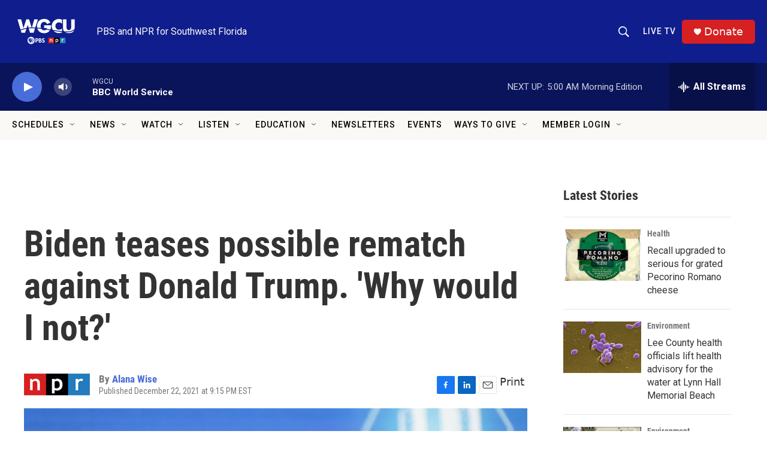

--- FILE ---
content_type: text/html;charset=UTF-8
request_url: https://news.wgcu.org/2021-12-22/biden-teases-possible-rematch-against-donald-trump-why-would-i-not
body_size: 39084
content:
<!DOCTYPE html>
<html class="ArtP aside" lang="en">
    <head>
    <meta charset="UTF-8">

    

    <style data-cssvarsponyfill="true">
        :root { --siteBgColorInverse: #121212; --primaryTextColorInverse: #ffffff; --secondaryTextColorInverse: #cccccc; --tertiaryTextColorInverse: #cccccc; --headerBgColorInverse: #000000; --headerBorderColorInverse: #858585; --headerTextColorInverse: #ffffff; --secC1_Inverse: #a2a2a2; --secC4_Inverse: #282828; --headerNavBarBgColorInverse: #121212; --headerMenuBgColorInverse: #ffffff; --headerMenuTextColorInverse: #6b2b85; --headerMenuTextColorHoverInverse: #6b2b85; --liveBlogTextColorInverse: #ffffff; --applyButtonColorInverse: #4485D5; --applyButtonTextColorInverse: #4485D5; --siteBgColor: #ffffff; --primaryTextColor: #333333; --secondaryTextColor: #666666; --secC1: #767676; --secC4: #f5f5f5; --secC5: #ffffff; --siteBgColor: #ffffff; --siteInverseBgColor: #000000; --linkColor: #486cd8; --linkHoverColor: #0f1e8c; --headerBgColor: #0f1e8c; --headerBgColorInverse: #000000; --headerBorderColor: #e6e6e6; --headerBorderColorInverse: #858585; --tertiaryTextColor: #1c1c1c; --headerTextColor: #faf9f6; --headerTextColorHover: #faf9f6; --buttonBgColor: #0a145a; --buttonTextColor: #ffffff; --headerNavBarBgColor: #faf9f6; --headerNavBarTextColor: #000000; --headerNavBarTextColorHover: #000000; --headerMenuBgColor: #faf9f6; --headerMenuTextColor: #333333; --headerMenuTextColorHover: #237bbd; --liveBlogTextColor: #282829; --headerNavBarGroupTitleColor: #000000; --applyButtonColor: #194173; --applyButtonTextColor: #2c4273; --primaryColor1: #0a145a; --primaryColor2: #486cd8; --breakingColor: #e02b00; --secC2: #cccccc; --secC3: #e6e6e6; --secC5: #ffffff; --linkColor: #486cd8; --linkHoverColor: #0f1e8c; --donateBGColor: #d62021; --headerIconColor: #faf9f6; --hatButtonBgColor: #0f1e8c; --hatButtonBgHoverColor: #d62021; --hatButtonBorderColor: #000000; --hatButtonBorderHoverColor: #d62021; --hatButtoniconColor: #d62021; --hatButtonTextColor: #faf9f6; --hatButtonTextHoverColor: #faf9f6; --footerTextColor: #ffffff; --footerTextBgColor: #ffffff; --footerPartnersBgColor: #000000; --listBorderColor: #030202; --gridBorderColor: #e6e6e6; --tagButtonBorderColor: #1772b0; --tagButtonTextColor: #1772b0; --breakingTextColor: #ffffff; --sectionTextColor: #ffffff; --contentWidth: 1240px; --primaryHeadlineFont: sans-serif; --secHlFont: sans-serif; --bodyFont: sans-serif; --colorWhite: #ffffff; --colorBlack: #000000;} .fonts-loaded { --primaryHeadlineFont: "Roboto Condensed"; --secHlFont: "Roboto Condensed"; --bodyFont: "Roboto"; --liveBlogBodyFont: "Lato";}
    </style>

    
    <meta property="fb:app_id" content="1422058938149202">

<meta name="disqus.shortname" content="npr-wgcu">
<meta name="disqus.url" content="https://www.wgcu.org/2021-12-22/biden-teases-possible-rematch-against-donald-trump-why-would-i-not">
<meta name="disqus.title" content="Biden teases possible rematch against Donald Trump. &#x27;Why would I not?&#x27;">
<meta name="disqus.identifier" content="0000017d-e513-d27c-abff-f57b4c2e0000">
    
    <meta name="twitter:card" content="summary_large_image"/>
    
    
    
    
    <meta name="twitter:description" content="In an interview with ABC News on Wednesday, the president discussed his political future and what his administration would do to fight the spike in coronavirus cases."/>
    
    
    <meta name="twitter:image" content="https://npr.brightspotcdn.com/dims4/default/526c9ae/2147483647/strip/true/crop/4755x2675+0+446/resize/1200x675!/quality/90/?url=https%3A%2F%2Fmedia.npr.org%2Fassets%2Fimg%2F2021%2F12%2F22%2Fap_21356594854960-5064f20effab4e98ad79d01101e68127918f594c.jpg"/>

    
    <meta name="twitter:image:alt" content="President Joe Biden speaks Wednesday during a meeting with his task force on supply chain issues."/>
    
    
    
    
    <meta name="twitter:title" content="Biden teases possible rematch against Donald Trump. &#x27;Why would I not?&#x27;"/>
    


    <meta property="og:title" content="Biden teases possible rematch against Donald Trump. &#x27;Why would I not?&#x27;">

    <meta property="og:url" content="https://www.wgcu.org/2021-12-22/biden-teases-possible-rematch-against-donald-trump-why-would-i-not">

    <meta property="og:image" content="https://npr.brightspotcdn.com/dims4/default/356487b/2147483647/strip/true/crop/4755x2496+0+535/resize/1200x630!/quality/90/?url=https%3A%2F%2Fmedia.npr.org%2Fassets%2Fimg%2F2021%2F12%2F22%2Fap_21356594854960-5064f20effab4e98ad79d01101e68127918f594c.jpg">

    
    <meta property="og:image:url" content="https://npr.brightspotcdn.com/dims4/default/356487b/2147483647/strip/true/crop/4755x2496+0+535/resize/1200x630!/quality/90/?url=https%3A%2F%2Fmedia.npr.org%2Fassets%2Fimg%2F2021%2F12%2F22%2Fap_21356594854960-5064f20effab4e98ad79d01101e68127918f594c.jpg">
    
    <meta property="og:image:width" content="1200">
    <meta property="og:image:height" content="630">
    <meta property="og:image:type" content="image/jpeg">
    
    <meta property="og:image:alt" content="President Joe Biden speaks Wednesday during a meeting with his task force on supply chain issues.">
    

    <meta property="og:description" content="In an interview with ABC News on Wednesday, the president discussed his political future and what his administration would do to fight the spike in coronavirus cases.">

    <meta property="og:site_name" content="WGCU PBS &amp; NPR for Southwest Florida">



    <meta property="og:type" content="article">

    <meta property="article:author" content="https://www.wgcu.org/people/alana-wise">

    <meta property="article:published_time" content="2021-12-23T02:15:15">

    <meta property="article:modified_time" content="2021-12-23T02:16:26.801">

    <meta property="article:tag" content="National News">


    <link data-cssvarsponyfill="true" class="Webpack-css" rel="stylesheet" href="https://npr.brightspotcdn.com/resource/00000177-1bc0-debb-a57f-dfcf4a950000/styleguide/All.min.0db89f2a608a6b13cec2d9fc84f71c45.gz.css">

    

    <style>.FooterNavigation-items-item {
    display: inline-block
}</style>
<style>[class*='-articleBody'] > ul,
[class*='-articleBody'] > ul ul {
    list-style-type: disc;
}</style>
<style>.PH-search-button .icon-magnify, .PH-search-button-mobile .icon-magnify {
    fill: white;
    height: 18px;
    width: 18px;
    outline-color: white;
}

[data-header-background=true][data-search-open=false] .PH-search-button, [data-header-background=true][data-search-open=false] .PH-search-button-mobile {
    background-color: #0f1e8c;
    border-color: white;
    border-radius: 5px;
    height: 40px;
    margin-right: 13px;
    width: 40px;
}</style>
<style><!-- Add a page-only class when we're on /events-wgcu -->
<script>
  (function () {
    if (/\/events-wgcu\/?$/.test(location.pathname)) {
      document.body.classList.add('page-events-wgcu');
    }
  })();
</script>

<style>
  /* Only affects the Events page because of the body.page-events-wgcu prefix */
  body.page-events-wgcu .PromoA-byline,
  body.page-events-wgcu .PromoAE-byline,
  body.page-events-wgcu .PromoB-TV-byline,
  body.page-events-wgcu .PromoB-byline,
  body.page-events-wgcu .PromoC-TV-byline,
  body.page-events-wgcu .PromoC-byline,
  body.page-events-wgcu .PromoD-byline,
  body.page-events-wgcu .PromoE-byline,
  body.page-events-wgcu .PromoEvent-byline,
  body.page-events-wgcu .PromoH-byline,
  body.page-events-wgcu .PromoH-fullwidth-byline,
  body.page-events-wgcu .PromoH-large-byline,
  body.page-events-wgcu .PromoLede-byline,
  body.page-events-wgcu .PromoPeople-byline,
  body.page-events-wgcu .PromoPeopleLarge-byline,
  body.page-events-wgcu .PromoTVProgram-byline,
  body.page-events-wgcu .PromoTVProgramCta-byline,
  body.page-events-wgcu .PromoXS-byline,
  body.page-events-wgcu .promoPoster-byline {
    color: var(--secC1);
    display: none;
    flex-wrap: wrap;
    font-family: var(--secHlFont), Arial, Helvetica, sans-serif;
    font-size: var(--byline-1);
    font-weight: 400;
    line-height: 1.14;
  }
</style>


<style>
@media (min-width: 768px) {
  body.page-events-wgcu .PromoA-description {
    display: none !important;
  }
}
</style>

</style>
<style>/* No space on the on-air row itself */
.on-air { 
  margin: 0 !important;
  padding: 0 !important;
}

/* Kill any default heading/button margins */
.on-air__label,
.on-air__btn { 
  margin: 0 !important; 
}

/* Ensure the NEXT block sits flush */
.on-air + * {
  margin-top: 0 !important;
  padding-top: 0 !important;
}

/* If your layout uses container gaps, nuke them on the parent (optional) */
/* .parent-selector { gap: 0 !important; row-gap: 0 !important; } */
</style>
<style>@media only screen and (min-width: 1024px) {
    .TwoColumnContainer7030-column:first-of-type {
        padding-right: 30px;
        width: 71%;
        padding-top: 30px;
    }</style>
<style>/* Full width within its parent container */
.is-fullwidth { width: 100%; }

/* Make all wrapper layers inherit your site background */
.svp-block,
.svp-aspect,
.svp-aspect::before {
  background: inherit;
}

/* Responsive aspect wrapper: 16:9 + schedule height */
.svp-aspect { position: relative; width: 100%; }
.svp-aspect::before {
  content: "";
  display: block;
  padding-top: calc(56.25% + var(--schedule-offset, 0px));
}

/* Fill the wrapper and keep the iframe itself transparent */
.livestream-iframe {
  position: absolute;
  inset: 0;
  width: 100%;
  height: 100%;
  border: 0;
  display: block;
  background: transparent; /* lets parent bg show at edges */
}

/* Optional: edge-to-edge across the page */
.fullbleed {
  width: 100vw;
  margin-left: calc(50% - 50vw);
  margin-right: calc(50% - 50vw);
}
</style>


    <meta name="viewport" content="width=device-width, initial-scale=1, viewport-fit=cover"><title>Biden teases possible rematch against Donald Trump. &#x27;Why would I not?&#x27; | WGCU PBS &amp; NPR for Southwest Florida</title><meta name="description" content="In an interview with ABC News on Wednesday, the president discussed his political future and what his administration would do to fight the spike in coronavirus cases."><link rel="canonical" href="https://www.npr.org/2021/12/22/1067138785/biden-teases-possible-rematch-against-donald-trump-why-would-i-not?ft=nprml&amp;f=1067138785"><meta name="brightspot.contentId" content="0000017d-e513-d27c-abff-f57b4c2e0000"><link rel="apple-touch-icon"sizes="180x180"href="/apple-touch-icon.png"><link rel="icon"type="image/png"href="/favicon-32x32.png"><link rel="icon"type="image/png"href="/favicon-16x16.png">
    
    
    <meta name="brightspot-dataLayer" content="{
  &quot;author&quot; : &quot;Alana Wise&quot;,
  &quot;bspStoryId&quot; : &quot;0000017d-e513-d27c-abff-f57b4c2e0000&quot;,
  &quot;category&quot; : &quot;&quot;,
  &quot;inlineAudio&quot; : 0,
  &quot;keywords&quot; : &quot;National News&quot;,
  &quot;nprCmsSite&quot; : true,
  &quot;nprStoryId&quot; : &quot;1067138785&quot;,
  &quot;pageType&quot; : &quot;news-story&quot;,
  &quot;program&quot; : &quot;&quot;,
  &quot;publishedDate&quot; : &quot;2021-12-22T21:15:15Z&quot;,
  &quot;siteName&quot; : &quot;WGCU PBS &amp; NPR for Southwest Florida&quot;,
  &quot;station&quot; : &quot;WGCU&quot;,
  &quot;stationOrgId&quot; : &quot;1177&quot;,
  &quot;storyOrgId&quot; : &quot;s1&quot;,
  &quot;storyTheme&quot; : &quot;news-story&quot;,
  &quot;storyTitle&quot; : &quot;Biden teases possible rematch against Donald Trump. &#x27;Why would I not?&#x27;&quot;,
  &quot;timezone&quot; : &quot;US/Eastern&quot;,
  &quot;wordCount&quot; : 0,
  &quot;series&quot; : &quot;&quot;
}">
    <script id="brightspot-dataLayer">
        (function () {
            var dataValue = document.head.querySelector('meta[name="brightspot-dataLayer"]').content;
            if (dataValue) {
                window.brightspotDataLayer = JSON.parse(dataValue);
            }
        })();
    </script>

    <link rel="amphtml" href="https://www.wgcu.org/2021-12-22/biden-teases-possible-rematch-against-donald-trump-why-would-i-not?_amp=true">

    

    
    <script src="https://npr.brightspotcdn.com/resource/00000177-1bc0-debb-a57f-dfcf4a950000/styleguide/All.min.fd8f7fccc526453c829dde80fc7c2ef5.gz.js" async></script>
    

    <script>

  window.fbAsyncInit = function() {
      FB.init({
          
              appId : '1422058938149202',
          
          xfbml : true,
          version : 'v2.9'
      });
  };

  (function(d, s, id){
     var js, fjs = d.getElementsByTagName(s)[0];
     if (d.getElementById(id)) {return;}
     js = d.createElement(s); js.id = id;
     js.src = "//connect.facebook.net/en_US/sdk.js";
     fjs.parentNode.insertBefore(js, fjs);
   }(document, 'script', 'facebook-jssdk'));
</script>
<script type="application/ld+json">{"@context":"http://schema.org","@type":"NewsArticle","author":[{"@context":"http://schema.org","@type":"Person","name":"Alana Wise","url":"https://www.wgcu.org/people/alana-wise"}],"dateModified":"2021-12-22T21:16:26Z","datePublished":"2021-12-22T21:15:15Z","headline":"Biden teases possible rematch against Donald Trump. 'Why would I not?'","image":{"@context":"http://schema.org","@type":"ImageObject","url":"https://media.npr.org/assets/img/2021/12/22/ap_21356594854960-5064f20effab4e98ad79d01101e68127918f594c.jpg"},"mainEntityOfPage":{"@type":"NewsArticle","@id":"https://www.wgcu.org/2021-12-22/biden-teases-possible-rematch-against-donald-trump-why-would-i-not"},"publisher":{"@type":"Organization","name":"WGCU","logo":{"@context":"http://schema.org","@type":"ImageObject","height":"60","url":"https://npr.brightspotcdn.com/dims4/default/690271f/2147483647/resize/x60/quality/90/?url=http%3A%2F%2Fnpr-brightspot.s3.amazonaws.com%2Fbe%2F3e%2F56281aa44229877bb20952148f01%2Fwgcutri2020rgb1200whitecolor.png","width":"114"}}}</script><!-- no longer used, moved disqus script to be loaded by ps-disqus-comment-module.js to avoid errors --><meta name="gtm-dataLayer" content="{
  &quot;gtmAuthor&quot; : &quot;Alana Wise&quot;,
  &quot;gtmBspStoryId&quot; : &quot;0000017d-e513-d27c-abff-f57b4c2e0000&quot;,
  &quot;gtmCategory&quot; : &quot;&quot;,
  &quot;gtmInlineAudio&quot; : 0,
  &quot;gtmKeywords&quot; : &quot;National News&quot;,
  &quot;gtmNprCmsSite&quot; : true,
  &quot;gtmNprStoryId&quot; : &quot;1067138785&quot;,
  &quot;gtmPageType&quot; : &quot;news-story&quot;,
  &quot;gtmProgram&quot; : &quot;&quot;,
  &quot;gtmPublishedDate&quot; : &quot;2021-12-22T21:15:15Z&quot;,
  &quot;gtmSiteName&quot; : &quot;WGCU PBS &amp; NPR for Southwest Florida&quot;,
  &quot;gtmStation&quot; : &quot;WGCU&quot;,
  &quot;gtmStationOrgId&quot; : &quot;1177&quot;,
  &quot;gtmStoryOrgId&quot; : &quot;s1&quot;,
  &quot;gtmStoryTheme&quot; : &quot;news-story&quot;,
  &quot;gtmStoryTitle&quot; : &quot;Biden teases possible rematch against Donald Trump. &#x27;Why would I not?&#x27;&quot;,
  &quot;gtmTimezone&quot; : &quot;US/Eastern&quot;,
  &quot;gtmWordCount&quot; : 0,
  &quot;gtmSeries&quot; : &quot;&quot;
}"><script>

    (function () {
        var dataValue = document.head.querySelector('meta[name="gtm-dataLayer"]').content;
        if (dataValue) {
            window.dataLayer = window.dataLayer || [];
            dataValue = JSON.parse(dataValue);
            dataValue['event'] = 'gtmFirstView';
            window.dataLayer.push(dataValue);
        }
    })();

    (function(w,d,s,l,i){w[l]=w[l]||[];w[l].push({'gtm.start':
            new Date().getTime(),event:'gtm.js'});var f=d.getElementsByTagName(s)[0],
        j=d.createElement(s),dl=l!='dataLayer'?'&l='+l:'';j.async=true;j.src=
        'https://www.googletagmanager.com/gtm.js?id='+i+dl;f.parentNode.insertBefore(j,f);
})(window,document,'script','dataLayer','GTM-N39QFDR');</script><script type="application/ld+json">{"@context":"http://schema.org","@type":"ListenAction","description":"In an interview with ABC News on Wednesday, the president discussed his political future and what his administration would do to fight the spike in coronavirus cases.","name":"Biden teases possible rematch against Donald Trump. 'Why would I not?'"}</script><script async="async" src="https://securepubads.g.doubleclick.net/tag/js/gpt.js"></script>
<script type="text/javascript">
    // Google tag setup
    var googletag = googletag || {};
    googletag.cmd = googletag.cmd || [];

    googletag.cmd.push(function () {
        // @see https://developers.google.com/publisher-tag/reference#googletag.PubAdsService_enableLazyLoad
        googletag.pubads().enableLazyLoad({
            fetchMarginPercent: 100, // fetch and render ads within this % of viewport
            renderMarginPercent: 100,
            mobileScaling: 1  // Same on mobile.
        });

        googletag.pubads().enableSingleRequest()
        googletag.pubads().enableAsyncRendering()
        googletag.pubads().collapseEmptyDivs()
        googletag.pubads().disableInitialLoad()
        googletag.enableServices()
    })
</script>
<script>window.addEventListener('DOMContentLoaded', (event) => {
    window.nulldurationobserver = new MutationObserver(function (mutations) {
        document.querySelectorAll('.StreamPill-duration').forEach(pill => { 
      if (pill.innerText == "LISTENNULL") {
         pill.innerText = "LISTEN"
      } 
    });
      });

      window.nulldurationobserver.observe(document.body, {
        childList: true,
        subtree: true
      });
});
</script>
<script><script src="https://flux.broadstreet.ai/emit/10146.js" async></script></script>
<script><script src="https://cdn.broadstreetads.com/init-2.min.js"></script>
<script>broadstreet.watch({ networkId: 10146 })</script></script>


    <script>
        var head = document.getElementsByTagName('head')
        head = head[0]
        var link = document.createElement('link');
        link.setAttribute('href', 'https://fonts.googleapis.com/css?family=Roboto Condensed|Roboto|Roboto:400,500,700&display=swap');
        var relList = link.relList;

        if (relList && relList.supports('preload')) {
            link.setAttribute('as', 'style');
            link.setAttribute('rel', 'preload');
            link.setAttribute('onload', 'this.rel="stylesheet"');
            link.setAttribute('crossorigin', 'anonymous');
        } else {
            link.setAttribute('rel', 'stylesheet');
        }

        head.appendChild(link);
    </script>
</head>


    <body class="Page-body" data-content-width="1240px">
    <noscript>
    <iframe src="https://www.googletagmanager.com/ns.html?id=GTM-N39QFDR" height="0" width="0" style="display:none;visibility:hidden"></iframe>
</noscript>
        

    <!-- Putting icons here, so we don't have to include in a bunch of -body hbs's -->
<svg xmlns="http://www.w3.org/2000/svg" style="display:none" id="iconsMap1" class="iconsMap">
    <symbol id="play-icon" viewBox="0 0 115 115">
        <polygon points="0,0 115,57.5 0,115" fill="currentColor" />
    </symbol>
    <symbol id="grid" viewBox="0 0 32 32">
            <g>
                <path d="M6.4,5.7 C6.4,6.166669 6.166669,6.4 5.7,6.4 L0.7,6.4 C0.233331,6.4 0,6.166669 0,5.7 L0,0.7 C0,0.233331 0.233331,0 0.7,0 L5.7,0 C6.166669,0 6.4,0.233331 6.4,0.7 L6.4,5.7 Z M19.2,5.7 C19.2,6.166669 18.966669,6.4 18.5,6.4 L13.5,6.4 C13.033331,6.4 12.8,6.166669 12.8,5.7 L12.8,0.7 C12.8,0.233331 13.033331,0 13.5,0 L18.5,0 C18.966669,0 19.2,0.233331 19.2,0.7 L19.2,5.7 Z M32,5.7 C32,6.166669 31.766669,6.4 31.3,6.4 L26.3,6.4 C25.833331,6.4 25.6,6.166669 25.6,5.7 L25.6,0.7 C25.6,0.233331 25.833331,0 26.3,0 L31.3,0 C31.766669,0 32,0.233331 32,0.7 L32,5.7 Z M6.4,18.5 C6.4,18.966669 6.166669,19.2 5.7,19.2 L0.7,19.2 C0.233331,19.2 0,18.966669 0,18.5 L0,13.5 C0,13.033331 0.233331,12.8 0.7,12.8 L5.7,12.8 C6.166669,12.8 6.4,13.033331 6.4,13.5 L6.4,18.5 Z M19.2,18.5 C19.2,18.966669 18.966669,19.2 18.5,19.2 L13.5,19.2 C13.033331,19.2 12.8,18.966669 12.8,18.5 L12.8,13.5 C12.8,13.033331 13.033331,12.8 13.5,12.8 L18.5,12.8 C18.966669,12.8 19.2,13.033331 19.2,13.5 L19.2,18.5 Z M32,18.5 C32,18.966669 31.766669,19.2 31.3,19.2 L26.3,19.2 C25.833331,19.2 25.6,18.966669 25.6,18.5 L25.6,13.5 C25.6,13.033331 25.833331,12.8 26.3,12.8 L31.3,12.8 C31.766669,12.8 32,13.033331 32,13.5 L32,18.5 Z M6.4,31.3 C6.4,31.766669 6.166669,32 5.7,32 L0.7,32 C0.233331,32 0,31.766669 0,31.3 L0,26.3 C0,25.833331 0.233331,25.6 0.7,25.6 L5.7,25.6 C6.166669,25.6 6.4,25.833331 6.4,26.3 L6.4,31.3 Z M19.2,31.3 C19.2,31.766669 18.966669,32 18.5,32 L13.5,32 C13.033331,32 12.8,31.766669 12.8,31.3 L12.8,26.3 C12.8,25.833331 13.033331,25.6 13.5,25.6 L18.5,25.6 C18.966669,25.6 19.2,25.833331 19.2,26.3 L19.2,31.3 Z M32,31.3 C32,31.766669 31.766669,32 31.3,32 L26.3,32 C25.833331,32 25.6,31.766669 25.6,31.3 L25.6,26.3 C25.6,25.833331 25.833331,25.6 26.3,25.6 L31.3,25.6 C31.766669,25.6 32,25.833331 32,26.3 L32,31.3 Z" id=""></path>
            </g>
    </symbol>
    <symbol id="radio-stream" width="18" height="19" viewBox="0 0 18 19">
        <g fill="currentColor" fill-rule="nonzero">
            <path d="M.5 8c-.276 0-.5.253-.5.565v1.87c0 .312.224.565.5.565s.5-.253.5-.565v-1.87C1 8.253.776 8 .5 8zM2.5 8c-.276 0-.5.253-.5.565v1.87c0 .312.224.565.5.565s.5-.253.5-.565v-1.87C3 8.253 2.776 8 2.5 8zM3.5 7c-.276 0-.5.276-.5.617v3.766c0 .34.224.617.5.617s.5-.276.5-.617V7.617C4 7.277 3.776 7 3.5 7zM5.5 6c-.276 0-.5.275-.5.613v5.774c0 .338.224.613.5.613s.5-.275.5-.613V6.613C6 6.275 5.776 6 5.5 6zM6.5 4c-.276 0-.5.26-.5.58v8.84c0 .32.224.58.5.58s.5-.26.5-.58V4.58C7 4.26 6.776 4 6.5 4zM8.5 0c-.276 0-.5.273-.5.61v17.78c0 .337.224.61.5.61s.5-.273.5-.61V.61C9 .273 8.776 0 8.5 0zM9.5 2c-.276 0-.5.274-.5.612v14.776c0 .338.224.612.5.612s.5-.274.5-.612V2.612C10 2.274 9.776 2 9.5 2zM11.5 5c-.276 0-.5.276-.5.616v8.768c0 .34.224.616.5.616s.5-.276.5-.616V5.616c0-.34-.224-.616-.5-.616zM12.5 6c-.276 0-.5.262-.5.584v4.832c0 .322.224.584.5.584s.5-.262.5-.584V6.584c0-.322-.224-.584-.5-.584zM14.5 7c-.276 0-.5.29-.5.647v3.706c0 .357.224.647.5.647s.5-.29.5-.647V7.647C15 7.29 14.776 7 14.5 7zM15.5 8c-.276 0-.5.253-.5.565v1.87c0 .312.224.565.5.565s.5-.253.5-.565v-1.87c0-.312-.224-.565-.5-.565zM17.5 8c-.276 0-.5.253-.5.565v1.87c0 .312.224.565.5.565s.5-.253.5-.565v-1.87c0-.312-.224-.565-.5-.565z"/>
        </g>
    </symbol>
    <symbol id="icon-magnify" viewBox="0 0 31 31">
        <g>
            <path fill-rule="evenodd" d="M22.604 18.89l-.323.566 8.719 8.8L28.255 31l-8.719-8.8-.565.404c-2.152 1.346-4.386 2.018-6.7 2.018-3.39 0-6.284-1.21-8.679-3.632C1.197 18.568 0 15.66 0 12.27c0-3.39 1.197-6.283 3.592-8.678C5.987 1.197 8.88 0 12.271 0c3.39 0 6.283 1.197 8.678 3.592 2.395 2.395 3.593 5.288 3.593 8.679 0 2.368-.646 4.574-1.938 6.62zM19.162 5.77C17.322 3.925 15.089 3 12.46 3c-2.628 0-4.862.924-6.702 2.77C3.92 7.619 3 9.862 3 12.5c0 2.639.92 4.882 2.76 6.73C7.598 21.075 9.832 22 12.46 22c2.629 0 4.862-.924 6.702-2.77C21.054 17.33 22 15.085 22 12.5c0-2.586-.946-4.83-2.838-6.73z"/>
        </g>
    </symbol>
    <symbol id="burger-menu" viewBox="0 0 14 10">
        <g>
            <path fill-rule="evenodd" d="M0 5.5v-1h14v1H0zM0 1V0h14v1H0zm0 9V9h14v1H0z"></path>
        </g>
    </symbol>
    <symbol id="close-x" viewBox="0 0 14 14">
        <g>
            <path fill-rule="nonzero" d="M6.336 7L0 .664.664 0 7 6.336 13.336 0 14 .664 7.664 7 14 13.336l-.664.664L7 7.664.664 14 0 13.336 6.336 7z"></path>
        </g>
    </symbol>
    <symbol id="share-more-arrow" viewBox="0 0 512 512" style="enable-background:new 0 0 512 512;">
        <g>
            <g>
                <path d="M512,241.7L273.643,3.343v156.152c-71.41,3.744-138.015,33.337-188.958,84.28C30.075,298.384,0,370.991,0,448.222v60.436
                    l29.069-52.985c45.354-82.671,132.173-134.027,226.573-134.027c5.986,0,12.004,0.212,18.001,0.632v157.779L512,241.7z
                    M255.642,290.666c-84.543,0-163.661,36.792-217.939,98.885c26.634-114.177,129.256-199.483,251.429-199.483h15.489V78.131
                    l163.568,163.568L304.621,405.267V294.531l-13.585-1.683C279.347,291.401,267.439,290.666,255.642,290.666z"></path>
            </g>
        </g>
    </symbol>
    <symbol id="chevron" viewBox="0 0 100 100">
        <g>
            <path d="M22.4566257,37.2056786 L-21.4456527,71.9511488 C-22.9248661,72.9681457 -24.9073712,72.5311671 -25.8758148,70.9765924 L-26.9788683,69.2027424 C-27.9450684,67.6481676 -27.5292733,65.5646602 -26.0500598,64.5484493 L20.154796,28.2208967 C21.5532435,27.2597011 23.3600078,27.2597011 24.759951,28.2208967 L71.0500598,64.4659264 C72.5292733,65.4829232 72.9450684,67.5672166 71.9788683,69.1217913 L70.8750669,70.8956413 C69.9073712,72.4502161 67.9241183,72.8848368 66.4449048,71.8694118 L22.4566257,37.2056786 Z" id="Transparent-Chevron" transform="translate(22.500000, 50.000000) rotate(90.000000) translate(-22.500000, -50.000000) "></path>
        </g>
    </symbol>
</svg>

<svg xmlns="http://www.w3.org/2000/svg" style="display:none" id="iconsMap2" class="iconsMap">
    <symbol id="mono-icon-facebook" viewBox="0 0 10 19">
        <path fill-rule="evenodd" d="M2.707 18.25V10.2H0V7h2.707V4.469c0-1.336.375-2.373 1.125-3.112C4.582.62 5.578.25 6.82.25c1.008 0 1.828.047 2.461.14v2.848H7.594c-.633 0-1.067.14-1.301.422-.188.235-.281.61-.281 1.125V7H9l-.422 3.2H6.012v8.05H2.707z"></path>
    </symbol>
    <symbol id="mono-icon-instagram" viewBox="0 0 17 17">
        <g>
            <path fill-rule="evenodd" d="M8.281 4.207c.727 0 1.4.182 2.022.545a4.055 4.055 0 0 1 1.476 1.477c.364.62.545 1.294.545 2.021 0 .727-.181 1.4-.545 2.021a4.055 4.055 0 0 1-1.476 1.477 3.934 3.934 0 0 1-2.022.545c-.726 0-1.4-.182-2.021-.545a4.055 4.055 0 0 1-1.477-1.477 3.934 3.934 0 0 1-.545-2.021c0-.727.182-1.4.545-2.021A4.055 4.055 0 0 1 6.26 4.752a3.934 3.934 0 0 1 2.021-.545zm0 6.68a2.54 2.54 0 0 0 1.864-.774 2.54 2.54 0 0 0 .773-1.863 2.54 2.54 0 0 0-.773-1.863 2.54 2.54 0 0 0-1.864-.774 2.54 2.54 0 0 0-1.863.774 2.54 2.54 0 0 0-.773 1.863c0 .727.257 1.348.773 1.863a2.54 2.54 0 0 0 1.863.774zM13.45 4.03c-.023.258-.123.48-.299.668a.856.856 0 0 1-.65.281.913.913 0 0 1-.668-.28.913.913 0 0 1-.281-.669c0-.258.094-.48.281-.668a.913.913 0 0 1 .668-.28c.258 0 .48.093.668.28.187.188.281.41.281.668zm2.672.95c.023.656.035 1.746.035 3.269 0 1.523-.017 2.62-.053 3.287-.035.668-.134 1.248-.298 1.74a4.098 4.098 0 0 1-.967 1.53 4.098 4.098 0 0 1-1.53.966c-.492.164-1.072.264-1.74.3-.668.034-1.763.052-3.287.052-1.523 0-2.619-.018-3.287-.053-.668-.035-1.248-.146-1.74-.334a3.747 3.747 0 0 1-1.53-.931 4.098 4.098 0 0 1-.966-1.53c-.164-.492-.264-1.072-.299-1.74C.424 10.87.406 9.773.406 8.25S.424 5.63.46 4.963c.035-.668.135-1.248.299-1.74.21-.586.533-1.096.967-1.53A4.098 4.098 0 0 1 3.254.727c.492-.164 1.072-.264 1.74-.3C5.662.394 6.758.376 8.281.376c1.524 0 2.62.018 3.287.053.668.035 1.248.135 1.74.299a4.098 4.098 0 0 1 2.496 2.496c.165.492.27 1.078.317 1.757zm-1.687 7.91c.14-.399.234-1.032.28-1.899.024-.515.036-1.242.036-2.18V7.689c0-.961-.012-1.688-.035-2.18-.047-.89-.14-1.524-.281-1.899a2.537 2.537 0 0 0-1.512-1.511c-.375-.14-1.008-.235-1.899-.282a51.292 51.292 0 0 0-2.18-.035H7.72c-.938 0-1.664.012-2.18.035-.867.047-1.5.141-1.898.282a2.537 2.537 0 0 0-1.512 1.511c-.14.375-.234 1.008-.281 1.899a51.292 51.292 0 0 0-.036 2.18v1.125c0 .937.012 1.664.036 2.18.047.866.14 1.5.28 1.898.306.726.81 1.23 1.513 1.511.398.141 1.03.235 1.898.282.516.023 1.242.035 2.18.035h1.125c.96 0 1.687-.012 2.18-.035.89-.047 1.523-.141 1.898-.282.726-.304 1.23-.808 1.512-1.511z"></path>
        </g>
    </symbol>
    <symbol id="mono-icon-email" viewBox="0 0 512 512">
        <g>
            <path d="M67,148.7c11,5.8,163.8,89.1,169.5,92.1c5.7,3,11.5,4.4,20.5,4.4c9,0,14.8-1.4,20.5-4.4c5.7-3,158.5-86.3,169.5-92.1
                c4.1-2.1,11-5.9,12.5-10.2c2.6-7.6-0.2-10.5-11.3-10.5H257H65.8c-11.1,0-13.9,3-11.3,10.5C56,142.9,62.9,146.6,67,148.7z"></path>
            <path d="M455.7,153.2c-8.2,4.2-81.8,56.6-130.5,88.1l82.2,92.5c2,2,2.9,4.4,1.8,5.6c-1.2,1.1-3.8,0.5-5.9-1.4l-98.6-83.2
                c-14.9,9.6-25.4,16.2-27.2,17.2c-7.7,3.9-13.1,4.4-20.5,4.4c-7.4,0-12.8-0.5-20.5-4.4c-1.9-1-12.3-7.6-27.2-17.2l-98.6,83.2
                c-2,2-4.7,2.6-5.9,1.4c-1.2-1.1-0.3-3.6,1.7-5.6l82.1-92.5c-48.7-31.5-123.1-83.9-131.3-88.1c-8.8-4.5-9.3,0.8-9.3,4.9
                c0,4.1,0,205,0,205c0,9.3,13.7,20.9,23.5,20.9H257h185.5c9.8,0,21.5-11.7,21.5-20.9c0,0,0-201,0-205
                C464,153.9,464.6,148.7,455.7,153.2z"></path>
        </g>
    </symbol>
    <symbol id="default-image" width="24" height="24" viewBox="0 0 24 24" fill="none" stroke="currentColor" stroke-width="2" stroke-linecap="round" stroke-linejoin="round" class="feather feather-image">
        <rect x="3" y="3" width="18" height="18" rx="2" ry="2"></rect>
        <circle cx="8.5" cy="8.5" r="1.5"></circle>
        <polyline points="21 15 16 10 5 21"></polyline>
    </symbol>
    <symbol id="icon-email" width="18px" viewBox="0 0 20 14">
        <g id="Symbols" stroke="none" stroke-width="1" fill="none" fill-rule="evenodd" stroke-linecap="round" stroke-linejoin="round">
            <g id="social-button-bar" transform="translate(-125.000000, -8.000000)" stroke="#000000">
                <g id="Group-2" transform="translate(120.000000, 0.000000)">
                    <g id="envelope" transform="translate(6.000000, 9.000000)">
                        <path d="M17.5909091,10.6363636 C17.5909091,11.3138182 17.0410909,11.8636364 16.3636364,11.8636364 L1.63636364,11.8636364 C0.958909091,11.8636364 0.409090909,11.3138182 0.409090909,10.6363636 L0.409090909,1.63636364 C0.409090909,0.958090909 0.958909091,0.409090909 1.63636364,0.409090909 L16.3636364,0.409090909 C17.0410909,0.409090909 17.5909091,0.958090909 17.5909091,1.63636364 L17.5909091,10.6363636 L17.5909091,10.6363636 Z" id="Stroke-406"></path>
                        <polyline id="Stroke-407" points="17.1818182 0.818181818 9 7.36363636 0.818181818 0.818181818"></polyline>
                    </g>
                </g>
            </g>
        </g>
    </symbol>
    <symbol id="mono-icon-print" viewBox="0 0 12 12">
        <g fill-rule="evenodd">
            <path fill-rule="nonzero" d="M9 10V7H3v3H1a1 1 0 0 1-1-1V4a1 1 0 0 1 1-1h10a1 1 0 0 1 1 1v3.132A2.868 2.868 0 0 1 9.132 10H9zm.5-4.5a1 1 0 1 0 0-2 1 1 0 0 0 0 2zM3 0h6v2H3z"></path>
            <path d="M4 8h4v4H4z"></path>
        </g>
    </symbol>
    <symbol id="mono-icon-copylink" viewBox="0 0 12 12">
        <g fill-rule="evenodd">
            <path d="M10.199 2.378c.222.205.4.548.465.897.062.332.016.614-.132.774L8.627 6.106c-.187.203-.512.232-.75-.014a.498.498 0 0 0-.706.028.499.499 0 0 0 .026.706 1.509 1.509 0 0 0 2.165-.04l1.903-2.06c.37-.398.506-.98.382-1.636-.105-.557-.392-1.097-.77-1.445L9.968.8C9.591.452 9.03.208 8.467.145 7.803.072 7.233.252 6.864.653L4.958 2.709a1.509 1.509 0 0 0 .126 2.161.5.5 0 1 0 .68-.734c-.264-.218-.26-.545-.071-.747L7.597 1.33c.147-.16.425-.228.76-.19.353.038.71.188.931.394l.91.843.001.001zM1.8 9.623c-.222-.205-.4-.549-.465-.897-.062-.332-.016-.614.132-.774l1.905-2.057c.187-.203.512-.232.75.014a.498.498 0 0 0 .706-.028.499.499 0 0 0-.026-.706 1.508 1.508 0 0 0-2.165.04L.734 7.275c-.37.399-.506.98-.382 1.637.105.557.392 1.097.77 1.445l.91.843c.376.35.937.594 1.5.656.664.073 1.234-.106 1.603-.507L7.04 9.291a1.508 1.508 0 0 0-.126-2.16.5.5 0 0 0-.68.734c.264.218.26.545.071.747l-1.904 2.057c-.147.16-.425.228-.76.191-.353-.038-.71-.188-.931-.394l-.91-.843z"></path>
            <path d="M8.208 3.614a.5.5 0 0 0-.707.028L3.764 7.677a.5.5 0 0 0 .734.68L8.235 4.32a.5.5 0 0 0-.027-.707"></path>
        </g>
    </symbol>
    <symbol id="mono-icon-linkedin" viewBox="0 0 16 17">
        <g fill-rule="evenodd">
            <path d="M3.734 16.125H.464V5.613h3.27zM2.117 4.172c-.515 0-.96-.188-1.336-.563A1.825 1.825 0 0 1 .22 2.273c0-.515.187-.96.562-1.335.375-.375.82-.563 1.336-.563.516 0 .961.188 1.336.563.375.375.563.82.563 1.335 0 .516-.188.961-.563 1.336-.375.375-.82.563-1.336.563zM15.969 16.125h-3.27v-5.133c0-.844-.07-1.453-.21-1.828-.259-.633-.762-.95-1.512-.95s-1.278.282-1.582.845c-.235.421-.352 1.043-.352 1.863v5.203H5.809V5.613h3.128v1.442h.036c.234-.469.609-.856 1.125-1.16.562-.375 1.218-.563 1.968-.563 1.524 0 2.59.48 3.2 1.441.468.774.703 1.97.703 3.586v5.766z"></path>
        </g>
    </symbol>
    <symbol id="mono-icon-pinterest" viewBox="0 0 512 512">
        <g>
            <path d="M256,32C132.3,32,32,132.3,32,256c0,91.7,55.2,170.5,134.1,205.2c-0.6-15.6-0.1-34.4,3.9-51.4
                c4.3-18.2,28.8-122.1,28.8-122.1s-7.2-14.3-7.2-35.4c0-33.2,19.2-58,43.2-58c20.4,0,30.2,15.3,30.2,33.6
                c0,20.5-13.1,51.1-19.8,79.5c-5.6,23.8,11.9,43.1,35.4,43.1c42.4,0,71-54.5,71-119.1c0-49.1-33.1-85.8-93.2-85.8
                c-67.9,0-110.3,50.7-110.3,107.3c0,19.5,5.8,33.3,14.8,43.9c4.1,4.9,4.7,6.9,3.2,12.5c-1.1,4.1-3.5,14-4.6,18
                c-1.5,5.7-6.1,7.7-11.2,5.6c-31.3-12.8-45.9-47-45.9-85.6c0-63.6,53.7-139.9,160.1-139.9c85.5,0,141.8,61.9,141.8,128.3
                c0,87.9-48.9,153.5-120.9,153.5c-24.2,0-46.9-13.1-54.7-27.9c0,0-13,51.6-15.8,61.6c-4.7,17.3-14,34.5-22.5,48
                c20.1,5.9,41.4,9.2,63.5,9.2c123.7,0,224-100.3,224-224C480,132.3,379.7,32,256,32z"></path>
        </g>
    </symbol>
    <symbol id="mono-icon-tumblr" viewBox="0 0 512 512">
        <g>
            <path d="M321.2,396.3c-11.8,0-22.4-2.8-31.5-8.3c-6.9-4.1-11.5-9.6-14-16.4c-2.6-6.9-3.6-22.3-3.6-46.4V224h96v-64h-96V48h-61.9
                c-2.7,21.5-7.5,44.7-14.5,58.6c-7,13.9-14,25.8-25.6,35.7c-11.6,9.9-25.6,17.9-41.9,23.3V224h48v140.4c0,19,2,33.5,5.9,43.5
                c4,10,11.1,19.5,21.4,28.4c10.3,8.9,22.8,15.7,37.3,20.5c14.6,4.8,31.4,7.2,50.4,7.2c16.7,0,30.3-1.7,44.7-5.1
                c14.4-3.4,30.5-9.3,48.2-17.6v-65.6C363.2,389.4,342.3,396.3,321.2,396.3z"></path>
        </g>
    </symbol>
    <symbol id="mono-icon-twitter" viewBox="0 0 1200 1227">
        <g>
            <path d="M714.163 519.284L1160.89 0H1055.03L667.137 450.887L357.328 0H0L468.492 681.821L0 1226.37H105.866L515.491
            750.218L842.672 1226.37H1200L714.137 519.284H714.163ZM569.165 687.828L521.697 619.934L144.011 79.6944H306.615L611.412
            515.685L658.88 583.579L1055.08 1150.3H892.476L569.165 687.854V687.828Z" fill="white"></path>
        </g>
    </symbol>
    <symbol id="mono-icon-youtube" viewBox="0 0 512 512">
        <g>
            <path fill-rule="evenodd" d="M508.6,148.8c0-45-33.1-81.2-74-81.2C379.2,65,322.7,64,265,64c-3,0-6,0-9,0s-6,0-9,0c-57.6,0-114.2,1-169.6,3.6
                c-40.8,0-73.9,36.4-73.9,81.4C1,184.6-0.1,220.2,0,255.8C-0.1,291.4,1,327,3.4,362.7c0,45,33.1,81.5,73.9,81.5
                c58.2,2.7,117.9,3.9,178.6,3.8c60.8,0.2,120.3-1,178.6-3.8c40.9,0,74-36.5,74-81.5c2.4-35.7,3.5-71.3,3.4-107
                C512.1,220.1,511,184.5,508.6,148.8z M207,353.9V157.4l145,98.2L207,353.9z"></path>
        </g>
    </symbol>
    <symbol id="mono-icon-flipboard" viewBox="0 0 500 500">
        <g>
            <path d="M0,0V500H500V0ZM400,200H300V300H200V400H100V100H400Z"></path>
        </g>
    </symbol>
    <symbol id="mono-icon-bluesky" viewBox="0 0 568 501">
        <g>
            <path d="M123.121 33.6637C188.241 82.5526 258.281 181.681 284 234.873C309.719 181.681 379.759 82.5526 444.879
            33.6637C491.866 -1.61183 568 -28.9064 568 57.9464C568 75.2916 558.055 203.659 552.222 224.501C531.947 296.954
            458.067 315.434 392.347 304.249C507.222 323.8 536.444 388.56 473.333 453.32C353.473 576.312 301.061 422.461
            287.631 383.039C285.169 375.812 284.017 372.431 284 375.306C283.983 372.431 282.831 375.812 280.369 383.039C266.939
            422.461 214.527 576.312 94.6667 453.32C31.5556 388.56 60.7778 323.8 175.653 304.249C109.933 315.434 36.0535
            296.954 15.7778 224.501C9.94525 203.659 0 75.2916 0 57.9464C0 -28.9064 76.1345 -1.61183 123.121 33.6637Z"
            fill="white">
            </path>
        </g>
    </symbol>
    <symbol id="mono-icon-threads" viewBox="0 0 192 192">
        <g>
            <path d="M141.537 88.9883C140.71 88.5919 139.87 88.2104 139.019 87.8451C137.537 60.5382 122.616 44.905 97.5619 44.745C97.4484 44.7443 97.3355 44.7443 97.222 44.7443C82.2364 44.7443 69.7731 51.1409 62.102 62.7807L75.881 72.2328C81.6116 63.5383 90.6052 61.6848 97.2286 61.6848C97.3051 61.6848 97.3819 61.6848 97.4576 61.6855C105.707 61.7381 111.932 64.1366 115.961 68.814C118.893 72.2193 120.854 76.925 121.825 82.8638C114.511 81.6207 106.601 81.2385 98.145 81.7233C74.3247 83.0954 59.0111 96.9879 60.0396 116.292C60.5615 126.084 65.4397 134.508 73.775 140.011C80.8224 144.663 89.899 146.938 99.3323 146.423C111.79 145.74 121.563 140.987 128.381 132.296C133.559 125.696 136.834 117.143 138.28 106.366C144.217 109.949 148.617 114.664 151.047 120.332C155.179 129.967 155.42 145.8 142.501 158.708C131.182 170.016 117.576 174.908 97.0135 175.059C74.2042 174.89 56.9538 167.575 45.7381 153.317C35.2355 139.966 29.8077 120.682 29.6052 96C29.8077 71.3178 35.2355 52.0336 45.7381 38.6827C56.9538 24.4249 74.2039 17.11 97.0132 16.9405C119.988 17.1113 137.539 24.4614 149.184 38.788C154.894 45.8136 159.199 54.6488 162.037 64.9503L178.184 60.6422C174.744 47.9622 169.331 37.0357 161.965 27.974C147.036 9.60668 125.202 0.195148 97.0695 0H96.9569C68.8816 0.19447 47.2921 9.6418 32.7883 28.0793C19.8819 44.4864 13.2244 67.3157 13.0007 95.9325L13 96L13.0007 96.0675C13.2244 124.684 19.8819 147.514 32.7883 163.921C47.2921 182.358 68.8816 191.806 96.9569 192H97.0695C122.03 191.827 139.624 185.292 154.118 170.811C173.081 151.866 172.51 128.119 166.26 113.541C161.776 103.087 153.227 94.5962 141.537 88.9883ZM98.4405 129.507C88.0005 130.095 77.1544 125.409 76.6196 115.372C76.2232 107.93 81.9158 99.626 99.0812 98.6368C101.047 98.5234 102.976 98.468 104.871 98.468C111.106 98.468 116.939 99.0737 122.242 100.233C120.264 124.935 108.662 128.946 98.4405 129.507Z" fill="white"></path>
        </g>
    </symbol>
 </svg>

<svg xmlns="http://www.w3.org/2000/svg" style="display:none" id="iconsMap3" class="iconsMap">
    <symbol id="volume-mute" x="0px" y="0px" viewBox="0 0 24 24" style="enable-background:new 0 0 24 24;">
        <polygon fill="currentColor" points="11,5 6,9 2,9 2,15 6,15 11,19 "/>
        <line style="fill:none;stroke:currentColor;stroke-width:2;stroke-linecap:round;stroke-linejoin:round;" x1="23" y1="9" x2="17" y2="15"/>
        <line style="fill:none;stroke:currentColor;stroke-width:2;stroke-linecap:round;stroke-linejoin:round;" x1="17" y1="9" x2="23" y2="15"/>
    </symbol>
    <symbol id="volume-low" x="0px" y="0px" viewBox="0 0 24 24" style="enable-background:new 0 0 24 24;" xml:space="preserve">
        <polygon fill="currentColor" points="11,5 6,9 2,9 2,15 6,15 11,19 "/>
    </symbol>
    <symbol id="volume-mid" x="0px" y="0px" viewBox="0 0 24 24" style="enable-background:new 0 0 24 24;">
        <polygon fill="currentColor" points="11,5 6,9 2,9 2,15 6,15 11,19 "/>
        <path style="fill:none;stroke:currentColor;stroke-width:2;stroke-linecap:round;stroke-linejoin:round;" d="M15.5,8.5c2,2,2,5.1,0,7.1"/>
    </symbol>
    <symbol id="volume-high" x="0px" y="0px" viewBox="0 0 24 24" style="enable-background:new 0 0 24 24;">
        <polygon fill="currentColor" points="11,5 6,9 2,9 2,15 6,15 11,19 "/>
        <path style="fill:none;stroke:currentColor;stroke-width:2;stroke-linecap:round;stroke-linejoin:round;" d="M19.1,4.9c3.9,3.9,3.9,10.2,0,14.1 M15.5,8.5c2,2,2,5.1,0,7.1"/>
    </symbol>
    <symbol id="pause-icon" viewBox="0 0 12 16">
        <rect x="0" y="0" width="4" height="16" fill="currentColor"></rect>
        <rect x="8" y="0" width="4" height="16" fill="currentColor"></rect>
    </symbol>
    <symbol id="heart" viewBox="0 0 24 24">
        <g>
            <path d="M12 4.435c-1.989-5.399-12-4.597-12 3.568 0 4.068 3.06 9.481 12 14.997 8.94-5.516 12-10.929 12-14.997 0-8.118-10-8.999-12-3.568z"/>
        </g>
    </symbol>
    <symbol id="icon-location" width="24" height="24" viewBox="0 0 24 24" fill="currentColor" stroke="currentColor" stroke-width="2" stroke-linecap="round" stroke-linejoin="round" class="feather feather-map-pin">
        <path d="M21 10c0 7-9 13-9 13s-9-6-9-13a9 9 0 0 1 18 0z" fill="currentColor" fill-opacity="1"></path>
        <circle cx="12" cy="10" r="5" fill="#ffffff"></circle>
    </symbol>
    <symbol id="icon-ticket" width="23px" height="15px" viewBox="0 0 23 15">
        <g stroke="none" stroke-width="1" fill="none" fill-rule="evenodd">
            <g transform="translate(-625.000000, -1024.000000)">
                <g transform="translate(625.000000, 1024.000000)">
                    <path d="M0,12.057377 L0,3.94262296 C0.322189879,4.12588308 0.696256938,4.23076923 1.0952381,4.23076923 C2.30500469,4.23076923 3.28571429,3.26645946 3.28571429,2.07692308 C3.28571429,1.68461385 3.17904435,1.31680209 2.99266757,1 L20.0073324,1 C19.8209556,1.31680209 19.7142857,1.68461385 19.7142857,2.07692308 C19.7142857,3.26645946 20.6949953,4.23076923 21.9047619,4.23076923 C22.3037431,4.23076923 22.6778101,4.12588308 23,3.94262296 L23,12.057377 C22.6778101,11.8741169 22.3037431,11.7692308 21.9047619,11.7692308 C20.6949953,11.7692308 19.7142857,12.7335405 19.7142857,13.9230769 C19.7142857,14.3153862 19.8209556,14.6831979 20.0073324,15 L2.99266757,15 C3.17904435,14.6831979 3.28571429,14.3153862 3.28571429,13.9230769 C3.28571429,12.7335405 2.30500469,11.7692308 1.0952381,11.7692308 C0.696256938,11.7692308 0.322189879,11.8741169 -2.13162821e-14,12.057377 Z" fill="currentColor"></path>
                    <path d="M14.5,0.533333333 L14.5,15.4666667" stroke="#FFFFFF" stroke-linecap="square" stroke-dasharray="2"></path>
                </g>
            </g>
        </g>
    </symbol>
    <symbol id="icon-refresh" width="24" height="24" viewBox="0 0 24 24" fill="none" stroke="currentColor" stroke-width="2" stroke-linecap="round" stroke-linejoin="round" class="feather feather-refresh-cw">
        <polyline points="23 4 23 10 17 10"></polyline>
        <polyline points="1 20 1 14 7 14"></polyline>
        <path d="M3.51 9a9 9 0 0 1 14.85-3.36L23 10M1 14l4.64 4.36A9 9 0 0 0 20.49 15"></path>
    </symbol>

    <symbol>
    <g id="mono-icon-link-post" stroke="none" stroke-width="1" fill="none" fill-rule="evenodd">
        <g transform="translate(-313.000000, -10148.000000)" fill="#000000" fill-rule="nonzero">
            <g transform="translate(306.000000, 10142.000000)">
                <path d="M14.0614027,11.2506973 L14.3070318,11.2618997 C15.6181751,11.3582102 16.8219637,12.0327684 17.6059678,13.1077805 C17.8500396,13.4424472 17.7765978,13.9116075 17.441931,14.1556793 C17.1072643,14.3997511 16.638104,14.3263093 16.3940322,13.9916425 C15.8684436,13.270965 15.0667922,12.8217495 14.1971448,12.7578692 C13.3952042,12.6989624 12.605753,12.9728728 12.0021966,13.5148801 L11.8552806,13.6559298 L9.60365896,15.9651545 C8.45118119,17.1890154 8.4677248,19.1416686 9.64054436,20.3445766 C10.7566428,21.4893084 12.5263723,21.5504727 13.7041492,20.5254372 L13.8481981,20.3916503 L15.1367586,19.070032 C15.4259192,18.7734531 15.9007548,18.7674393 16.1973338,19.0565998 C16.466951,19.3194731 16.4964317,19.7357968 16.282313,20.0321436 L16.2107659,20.117175 L14.9130245,21.4480474 C13.1386707,23.205741 10.3106091,23.1805355 8.5665371,21.3917196 C6.88861294,19.6707486 6.81173139,16.9294487 8.36035888,15.1065701 L8.5206409,14.9274155 L10.7811785,12.6088842 C11.6500838,11.7173642 12.8355419,11.2288664 14.0614027,11.2506973 Z M22.4334629,7.60828039 C24.1113871,9.32925141 24.1882686,12.0705513 22.6396411,13.8934299 L22.4793591,14.0725845 L20.2188215,16.3911158 C19.2919892,17.3420705 18.0049901,17.8344754 16.6929682,17.7381003 C15.3818249,17.6417898 14.1780363,16.9672316 13.3940322,15.8922195 C13.1499604,15.5575528 13.2234022,15.0883925 13.558069,14.8443207 C13.8927357,14.6002489 14.361896,14.6736907 14.6059678,15.0083575 C15.1315564,15.729035 15.9332078,16.1782505 16.8028552,16.2421308 C17.6047958,16.3010376 18.394247,16.0271272 18.9978034,15.4851199 L19.1447194,15.3440702 L21.396341,13.0348455 C22.5488188,11.8109846 22.5322752,9.85833141 21.3594556,8.65542337 C20.2433572,7.51069163 18.4736277,7.44952726 17.2944986,8.47594561 L17.1502735,8.60991269 L15.8541776,9.93153101 C15.5641538,10.2272658 15.0893026,10.2318956 14.7935678,9.94187181 C14.524718,9.67821384 14.4964508,9.26180596 14.7114324,8.96608447 L14.783227,8.88126205 L16.0869755,7.55195256 C17.8613293,5.79425896 20.6893909,5.81946452 22.4334629,7.60828039 Z" id="Icon-Link"></path>
            </g>
        </g>
    </g>
    </symbol>
    <symbol id="icon-passport-badge" viewBox="0 0 80 80">
        <g fill="none" fill-rule="evenodd">
            <path fill="#5680FF" d="M0 0L80 0 0 80z" transform="translate(-464.000000, -281.000000) translate(100.000000, 180.000000) translate(364.000000, 101.000000)"/>
            <g fill="#FFF" fill-rule="nonzero">
                <path d="M17.067 31.676l-3.488-11.143-11.144-3.488 11.144-3.488 3.488-11.144 3.488 11.166 11.143 3.488-11.143 3.466-3.488 11.143zm4.935-19.567l1.207.373 2.896-4.475-4.497 2.895.394 1.207zm-9.871 0l.373-1.207-4.497-2.895 2.895 4.475 1.229-.373zm9.871 9.893l-.373 1.207 4.497 2.896-2.895-4.497-1.229.394zm-9.871 0l-1.207-.373-2.895 4.497 4.475-2.895-.373-1.229zm22.002-4.935c0 9.41-7.634 17.066-17.066 17.066C7.656 34.133 0 26.5 0 17.067 0 7.634 7.634 0 17.067 0c9.41 0 17.066 7.634 17.066 17.067zm-2.435 0c0-8.073-6.559-14.632-14.631-14.632-8.073 0-14.632 6.559-14.632 14.632 0 8.072 6.559 14.631 14.632 14.631 8.072-.022 14.631-6.58 14.631-14.631z" transform="translate(-464.000000, -281.000000) translate(100.000000, 180.000000) translate(364.000000, 101.000000) translate(6.400000, 6.400000)"/>
            </g>
        </g>
    </symbol>
    <symbol id="icon-passport-badge-circle" viewBox="0 0 45 45">
        <g fill="none" fill-rule="evenodd">
            <circle cx="23.5" cy="23" r="20.5" fill="#5680FF"/>
            <g fill="#FFF" fill-rule="nonzero">
                <path d="M17.067 31.676l-3.488-11.143-11.144-3.488 11.144-3.488 3.488-11.144 3.488 11.166 11.143 3.488-11.143 3.466-3.488 11.143zm4.935-19.567l1.207.373 2.896-4.475-4.497 2.895.394 1.207zm-9.871 0l.373-1.207-4.497-2.895 2.895 4.475 1.229-.373zm9.871 9.893l-.373 1.207 4.497 2.896-2.895-4.497-1.229.394zm-9.871 0l-1.207-.373-2.895 4.497 4.475-2.895-.373-1.229zm22.002-4.935c0 9.41-7.634 17.066-17.066 17.066C7.656 34.133 0 26.5 0 17.067 0 7.634 7.634 0 17.067 0c9.41 0 17.066 7.634 17.066 17.067zm-2.435 0c0-8.073-6.559-14.632-14.631-14.632-8.073 0-14.632 6.559-14.632 14.632 0 8.072 6.559 14.631 14.632 14.631 8.072-.022 14.631-6.58 14.631-14.631z" transform="translate(-464.000000, -281.000000) translate(100.000000, 180.000000) translate(364.000000, 101.000000) translate(6.400000, 6.400000)"/>
            </g>
        </g>
    </symbol>
    <symbol id="icon-pbs-charlotte-passport-navy" viewBox="0 0 401 42">
        <g fill="none" fill-rule="evenodd">
            <g transform="translate(-91.000000, -1361.000000) translate(89.000000, 1275.000000) translate(2.828125, 86.600000) translate(217.623043, -0.000000)">
                <circle cx="20.435" cy="20.435" r="20.435" fill="#5680FF"/>
                <path fill="#FFF" fill-rule="nonzero" d="M20.435 36.115l-3.743-11.96-11.96-3.743 11.96-3.744 3.743-11.96 3.744 11.984 11.96 3.743-11.96 3.72-3.744 11.96zm5.297-21l1.295.4 3.108-4.803-4.826 3.108.423 1.295zm-10.594 0l.4-1.295-4.826-3.108 3.108 4.803 1.318-.4zm10.594 10.617l-.4 1.295 4.826 3.108-3.107-4.826-1.319.423zm-10.594 0l-1.295-.4-3.107 4.826 4.802-3.107-.4-1.319zm23.614-5.297c0 10.1-8.193 18.317-18.317 18.317-10.1 0-18.316-8.193-18.316-18.317 0-10.123 8.193-18.316 18.316-18.316 10.1 0 18.317 8.193 18.317 18.316zm-2.614 0c0-8.664-7.039-15.703-15.703-15.703S4.732 11.772 4.732 20.435c0 8.664 7.04 15.703 15.703 15.703 8.664-.023 15.703-7.063 15.703-15.703z"/>
            </g>
            <path fill="currentColor" fill-rule="nonzero" d="M4.898 31.675v-8.216h2.1c2.866 0 5.075-.658 6.628-1.975 1.554-1.316 2.33-3.217 2.33-5.703 0-2.39-.729-4.19-2.187-5.395-1.46-1.206-3.59-1.81-6.391-1.81H0v23.099h4.898zm1.611-12.229H4.898V12.59h2.227c1.338 0 2.32.274 2.947.821.626.548.94 1.396.94 2.544 0 1.137-.374 2.004-1.122 2.599-.748.595-1.875.892-3.38.892zm22.024 12.229c2.612 0 4.68-.59 6.201-1.77 1.522-1.18 2.283-2.823 2.283-4.93 0-1.484-.324-2.674-.971-3.57-.648-.895-1.704-1.506-3.168-1.832v-.158c1.074-.18 1.935-.711 2.583-1.596.648-.885.972-2.017.972-3.397 0-2.032-.74-3.515-2.22-4.447-1.48-.932-3.858-1.398-7.133-1.398H19.89v23.098h8.642zm-.9-13.95h-2.844V12.59h2.575c1.401 0 2.425.192 3.073.576.648.385.972 1.02.972 1.904 0 .948-.298 1.627-.893 2.038-.595.41-1.556.616-2.883.616zm.347 9.905H24.79v-6.02h3.033c2.739 0 4.108.96 4.108 2.876 0 1.064-.321 1.854-.964 2.37-.642.516-1.638.774-2.986.774zm18.343 4.36c2.676 0 4.764-.6 6.265-1.8 1.5-1.201 2.251-2.844 2.251-4.93 0-1.506-.4-2.778-1.2-3.815-.801-1.038-2.281-2.072-4.44-3.105-1.633-.779-2.668-1.319-3.105-1.619-.437-.3-.755-.61-.955-.932-.2-.321-.3-.698-.3-1.13 0-.695.247-1.258.742-1.69.495-.432 1.206-.648 2.133-.648.78 0 1.572.1 2.377.3.806.2 1.825.553 3.058 1.059l1.58-3.808c-1.19-.516-2.33-.916-3.421-1.2-1.09-.285-2.236-.427-3.436-.427-2.444 0-4.358.585-5.743 1.754-1.385 1.169-2.078 2.775-2.078 4.818 0 1.085.211 2.033.632 2.844.422.811.985 1.522 1.69 2.133.706.61 1.765 1.248 3.176 1.912 1.506.716 2.504 1.237 2.994 1.564.49.326.861.666 1.114 1.019.253.353.38.755.38 1.208 0 .811-.288 1.422-.862 1.833-.574.41-1.398.616-2.472.616-.896 0-1.883-.142-2.963-.426-1.08-.285-2.398-.775-3.957-1.47v4.55c1.896.927 4.076 1.39 6.54 1.39zm29.609 0c2.338 0 4.455-.394 6.351-1.184v-4.108c-2.307.811-4.27 1.216-5.893 1.216-3.865 0-5.798-2.575-5.798-7.725 0-2.475.506-4.405 1.517-5.79 1.01-1.385 2.438-2.078 4.281-2.078.843 0 1.701.153 2.575.458.874.306 1.743.664 2.607 1.075l1.58-3.982c-2.265-1.084-4.519-1.627-6.762-1.627-2.201 0-4.12.482-5.759 1.446-1.637.963-2.893 2.348-3.768 4.155-.874 1.806-1.31 3.91-1.31 6.311 0 3.813.89 6.738 2.67 8.777 1.78 2.038 4.35 3.057 7.709 3.057zm15.278-.315v-8.31c0-2.054.3-3.54.9-4.456.601-.916 1.575-1.374 2.923-1.374 1.896 0 2.844 1.274 2.844 3.823v10.317h4.819V20.157c0-2.085-.537-3.686-1.612-4.802-1.074-1.117-2.649-1.675-4.724-1.675-2.338 0-4.044.864-5.118 2.59h-.253l.11-1.421c.074-1.443.111-2.36.111-2.749V7.092h-4.819v24.583h4.82zm20.318.316c1.38 0 2.499-.198 3.357-.593.859-.395 1.693-1.103 2.504-2.125h.127l.932 2.402h3.365v-11.77c0-2.107-.632-3.676-1.896-4.708-1.264-1.033-3.08-1.549-5.45-1.549-2.476 0-4.73.532-6.762 1.596l1.595 3.254c1.907-.853 3.566-1.28 4.977-1.28 1.833 0 2.749.896 2.749 2.687v.774l-3.065.094c-2.644.095-4.621.588-5.932 1.478-1.312.89-1.967 2.272-1.967 4.147 0 1.79.487 3.17 1.461 4.14.974.968 2.31 1.453 4.005 1.453zm1.817-3.524c-1.559 0-2.338-.679-2.338-2.038 0-.948.342-1.653 1.027-2.117.684-.463 1.727-.716 3.128-.758l1.864-.063v1.453c0 1.064-.334 1.917-1.003 2.56-.669.642-1.562.963-2.678.963zm17.822 3.208v-8.99c0-1.422.429-2.528 1.287-3.318.859-.79 2.057-1.185 3.594-1.185.559 0 1.033.053 1.422.158l.364-4.518c-.432-.095-.975-.142-1.628-.142-1.095 0-2.109.303-3.04.908-.933.606-1.673 1.404-2.22 2.394h-.237l-.711-2.97h-3.65v17.663h4.819zm14.267 0V7.092h-4.819v24.583h4.819zm12.07.316c2.708 0 4.82-.811 6.336-2.433 1.517-1.622 2.275-3.871 2.275-6.746 0-1.854-.347-3.47-1.043-4.85-.695-1.38-1.69-2.439-2.986-3.176-1.295-.738-2.79-1.106-4.486-1.106-2.728 0-4.845.8-6.351 2.401-1.507 1.601-2.26 3.845-2.26 6.73 0 1.854.348 3.476 1.043 4.867.695 1.39 1.69 2.456 2.986 3.199 1.295.742 2.791 1.114 4.487 1.114zm.064-3.871c-1.295 0-2.23-.448-2.804-1.343-.574-.895-.861-2.217-.861-3.965 0-1.76.284-3.073.853-3.942.569-.87 1.495-1.304 2.78-1.304 1.296 0 2.228.437 2.797 1.312.569.874.853 2.185.853 3.934 0 1.758-.282 3.083-.845 3.973-.564.89-1.488 1.335-2.773 1.335zm18.154 3.87c1.748 0 3.222-.268 4.423-.805v-3.586c-1.18.368-2.19.552-3.033.552-.632 0-1.14-.163-1.525-.49-.384-.326-.576-.831-.576-1.516V17.63h4.945v-3.618h-4.945v-3.76h-3.081l-1.39 3.728-2.655 1.611v2.039h2.307v8.515c0 1.949.44 3.41 1.32 4.384.879.974 2.282 1.462 4.21 1.462zm13.619 0c1.748 0 3.223-.268 4.423-.805v-3.586c-1.18.368-2.19.552-3.033.552-.632 0-1.14-.163-1.524-.49-.385-.326-.577-.831-.577-1.516V17.63h4.945v-3.618h-4.945v-3.76h-3.08l-1.391 3.728-2.654 1.611v2.039h2.306v8.515c0 1.949.44 3.41 1.32 4.384.879.974 2.282 1.462 4.21 1.462zm15.562 0c1.38 0 2.55-.102 3.508-.308.958-.205 1.859-.518 2.701-.94v-3.728c-1.032.484-2.022.837-2.97 1.058-.948.222-1.954.332-3.017.332-1.37 0-2.433-.384-3.192-1.153-.758-.769-1.164-1.838-1.216-3.207h11.39v-2.338c0-2.507-.695-4.471-2.085-5.893-1.39-1.422-3.333-2.133-5.83-2.133-2.612 0-4.658.808-6.137 2.425-1.48 1.617-2.22 3.905-2.22 6.864 0 2.876.8 5.098 2.401 6.668 1.601 1.569 3.824 2.354 6.667 2.354zm2.686-11.153h-6.762c.085-1.19.416-2.11.996-2.757.579-.648 1.38-.972 2.401-.972 1.022 0 1.833.324 2.433.972.6.648.911 1.566.932 2.757zM270.555 31.675v-8.216h2.102c2.864 0 5.074-.658 6.627-1.975 1.554-1.316 2.33-3.217 2.33-5.703 0-2.39-.729-4.19-2.188-5.395-1.458-1.206-3.589-1.81-6.39-1.81h-7.378v23.099h4.897zm1.612-12.229h-1.612V12.59h2.228c1.338 0 2.32.274 2.946.821.627.548.94 1.396.94 2.544 0 1.137-.373 2.004-1.121 2.599-.748.595-1.875.892-3.381.892zm17.3 12.545c1.38 0 2.5-.198 3.357-.593.859-.395 1.694-1.103 2.505-2.125h.126l.932 2.402h3.365v-11.77c0-2.107-.632-3.676-1.896-4.708-1.264-1.033-3.08-1.549-5.45-1.549-2.475 0-4.73.532-6.762 1.596l1.596 3.254c1.906-.853 3.565-1.28 4.976-1.28 1.833 0 2.75.896 2.75 2.687v.774l-3.066.094c-2.643.095-4.62.588-5.932 1.478-1.311.89-1.967 2.272-1.967 4.147 0 1.79.487 3.17 1.461 4.14.975.968 2.31 1.453 4.005 1.453zm1.817-3.524c-1.559 0-2.338-.679-2.338-2.038 0-.948.342-1.653 1.027-2.117.684-.463 1.727-.716 3.128-.758l1.864-.063v1.453c0 1.064-.334 1.917-1.003 2.56-.669.642-1.561.963-2.678.963zm17.79 3.524c2.507 0 4.39-.474 5.648-1.422 1.259-.948 1.888-2.328 1.888-4.14 0-.874-.152-1.627-.458-2.259-.305-.632-.78-1.19-1.422-1.674-.642-.485-1.653-1.006-3.033-1.565-1.548-.621-2.552-1.09-3.01-1.406-.458-.316-.687-.69-.687-1.121 0-.77.71-1.154 2.133-1.154.8 0 1.585.121 2.354.364.769.242 1.595.553 2.48.932l1.454-3.476c-2.012-.927-4.082-1.39-6.21-1.39-2.232 0-3.957.429-5.173 1.287-1.217.859-1.825 2.073-1.825 3.642 0 .916.145 1.688.434 2.315.29.626.753 1.182 1.39 1.666.638.485 1.636 1.011 2.995 1.58.947.4 1.706.75 2.275 1.05.568.301.969.57 1.2.807.232.237.348.545.348.924 0 1.01-.874 1.516-2.623 1.516-.853 0-1.84-.142-2.962-.426-1.122-.284-2.13-.637-3.025-1.059v3.982c.79.337 1.637.592 2.543.766.906.174 2.001.26 3.286.26zm15.658 0c2.506 0 4.389-.474 5.648-1.422 1.258-.948 1.888-2.328 1.888-4.14 0-.874-.153-1.627-.459-2.259-.305-.632-.779-1.19-1.421-1.674-.643-.485-1.654-1.006-3.034-1.565-1.548-.621-2.551-1.09-3.01-1.406-.458-.316-.687-.69-.687-1.121 0-.77.711-1.154 2.133-1.154.8 0 1.585.121 2.354.364.769.242 1.596.553 2.48.932l1.454-3.476c-2.012-.927-4.081-1.39-6.209-1.39-2.233 0-3.957.429-5.174 1.287-1.216.859-1.825 2.073-1.825 3.642 0 .916.145 1.688.435 2.315.29.626.753 1.182 1.39 1.666.637.485 1.635 1.011 2.994 1.58.948.4 1.706.75 2.275 1.05.569.301.969.57 1.2.807.232.237.348.545.348.924 0 1.01-.874 1.516-2.622 1.516-.854 0-1.84-.142-2.963-.426-1.121-.284-2.13-.637-3.025-1.059v3.982c.79.337 1.638.592 2.543.766.906.174 2.002.26 3.287.26zm15.689 7.457V32.29c0-.232-.085-1.085-.253-2.56h.253c1.18 1.506 2.806 2.26 4.881 2.26 1.38 0 2.58-.364 3.602-1.09 1.022-.727 1.81-1.786 2.362-3.176.553-1.39.83-3.028.83-4.913 0-2.865-.59-5.103-1.77-6.715-1.18-1.611-2.812-2.417-4.897-2.417-2.212 0-3.881.874-5.008 2.622h-.222l-.679-2.29h-3.918v25.436h4.819zm3.523-11.36c-1.222 0-2.115-.41-2.678-1.232-.564-.822-.845-2.18-.845-4.076v-.521c.02-1.686.305-2.894.853-3.626.547-.732 1.416-1.098 2.606-1.098 1.138 0 1.973.434 2.505 1.303.531.87.797 2.172.797 3.91 0 3.56-1.08 5.34-3.238 5.34zm19.149 3.903c2.706 0 4.818-.811 6.335-2.433 1.517-1.622 2.275-3.871 2.275-6.746 0-1.854-.348-3.47-1.043-4.85-.695-1.38-1.69-2.439-2.986-3.176-1.295-.738-2.79-1.106-4.487-1.106-2.728 0-4.845.8-6.35 2.401-1.507 1.601-2.26 3.845-2.26 6.73 0 1.854.348 3.476 1.043 4.867.695 1.39 1.69 2.456 2.986 3.199 1.295.742 2.79 1.114 4.487 1.114zm.063-3.871c-1.296 0-2.23-.448-2.805-1.343-.574-.895-.86-2.217-.86-3.965 0-1.76.284-3.073.853-3.942.568-.87 1.495-1.304 2.78-1.304 1.296 0 2.228.437 2.797 1.312.568.874.853 2.185.853 3.934 0 1.758-.282 3.083-.846 3.973-.563.89-1.487 1.335-2.772 1.335zm16.921 3.555v-8.99c0-1.422.43-2.528 1.288-3.318.858-.79 2.056-1.185 3.594-1.185.558 0 1.032.053 1.422.158l.363-4.518c-.432-.095-.974-.142-1.627-.142-1.096 0-2.11.303-3.041.908-.933.606-1.672 1.404-2.22 2.394h-.237l-.711-2.97h-3.65v17.663h4.819zm15.5.316c1.748 0 3.222-.269 4.423-.806v-3.586c-1.18.368-2.19.552-3.033.552-.632 0-1.14-.163-1.525-.49-.384-.326-.577-.831-.577-1.516V17.63h4.945v-3.618h-4.945v-3.76h-3.08l-1.39 3.728-2.655 1.611v2.039h2.307v8.515c0 1.949.44 3.41 1.319 4.384.88.974 2.283 1.462 4.21 1.462z" transform="translate(-91.000000, -1361.000000) translate(89.000000, 1275.000000) translate(2.828125, 86.600000)"/>
        </g>
    </symbol>
    <symbol id="icon-closed-captioning" viewBox="0 0 512 512">
        <g>
            <path fill="currentColor" d="M464 64H48C21.5 64 0 85.5 0 112v288c0 26.5 21.5 48 48 48h416c26.5 0 48-21.5 48-48V112c0-26.5-21.5-48-48-48zm-6 336H54c-3.3 0-6-2.7-6-6V118c0-3.3 2.7-6 6-6h404c3.3 0 6 2.7 6 6v276c0 3.3-2.7 6-6 6zm-211.1-85.7c1.7 2.4 1.5 5.6-.5 7.7-53.6 56.8-172.8 32.1-172.8-67.9 0-97.3 121.7-119.5 172.5-70.1 2.1 2 2.5 3.2 1 5.7l-17.5 30.5c-1.9 3.1-6.2 4-9.1 1.7-40.8-32-94.6-14.9-94.6 31.2 0 48 51 70.5 92.2 32.6 2.8-2.5 7.1-2.1 9.2.9l19.6 27.7zm190.4 0c1.7 2.4 1.5 5.6-.5 7.7-53.6 56.9-172.8 32.1-172.8-67.9 0-97.3 121.7-119.5 172.5-70.1 2.1 2 2.5 3.2 1 5.7L420 220.2c-1.9 3.1-6.2 4-9.1 1.7-40.8-32-94.6-14.9-94.6 31.2 0 48 51 70.5 92.2 32.6 2.8-2.5 7.1-2.1 9.2.9l19.6 27.7z"></path>
        </g>
    </symbol>
    <symbol id="circle" viewBox="0 0 24 24">
        <circle cx="50%" cy="50%" r="50%"></circle>
    </symbol>
    <symbol id="spinner" role="img" viewBox="0 0 512 512">
        <g class="fa-group">
            <path class="fa-secondary" fill="currentColor" d="M478.71 364.58zm-22 6.11l-27.83-15.9a15.92 15.92 0 0 1-6.94-19.2A184 184 0 1 1 256 72c5.89 0 11.71.29 17.46.83-.74-.07-1.48-.15-2.23-.21-8.49-.69-15.23-7.31-15.23-15.83v-32a16 16 0 0 1 15.34-16C266.24 8.46 261.18 8 256 8 119 8 8 119 8 256s111 248 248 248c98 0 182.42-56.95 222.71-139.42-4.13 7.86-14.23 10.55-22 6.11z" opacity="0.4"/><path class="fa-primary" fill="currentColor" d="M271.23 72.62c-8.49-.69-15.23-7.31-15.23-15.83V24.73c0-9.11 7.67-16.78 16.77-16.17C401.92 17.18 504 124.67 504 256a246 246 0 0 1-25 108.24c-4 8.17-14.37 11-22.26 6.45l-27.84-15.9c-7.41-4.23-9.83-13.35-6.2-21.07A182.53 182.53 0 0 0 440 256c0-96.49-74.27-175.63-168.77-183.38z"/>
        </g>
    </symbol>
    <symbol id="icon-calendar" width="24" height="24" viewBox="0 0 24 24" fill="none" stroke="currentColor" stroke-width="2" stroke-linecap="round" stroke-linejoin="round">
        <rect x="3" y="4" width="18" height="18" rx="2" ry="2"/>
        <line x1="16" y1="2" x2="16" y2="6"/>
        <line x1="8" y1="2" x2="8" y2="6"/>
        <line x1="3" y1="10" x2="21" y2="10"/>
    </symbol>
    <symbol id="icon-arrow-rotate" viewBox="0 0 512 512">
        <path d="M454.7 288.1c-12.78-3.75-26.06 3.594-29.75 16.31C403.3 379.9 333.8 432 255.1 432c-66.53 0-126.8-38.28-156.5-96h100.4c13.25 0 24-10.75 24-24S213.2 288 199.9 288h-160c-13.25 0-24 10.75-24 24v160c0 13.25 10.75 24 24 24s24-10.75 24-24v-102.1C103.7 436.4 176.1 480 255.1 480c99 0 187.4-66.31 215.1-161.3C474.8 305.1 467.4 292.7 454.7 288.1zM472 16C458.8 16 448 26.75 448 40v102.1C408.3 75.55 335.8 32 256 32C157 32 68.53 98.31 40.91 193.3C37.19 206 44.5 219.3 57.22 223c12.84 3.781 26.09-3.625 29.75-16.31C108.7 132.1 178.2 80 256 80c66.53 0 126.8 38.28 156.5 96H312C298.8 176 288 186.8 288 200S298.8 224 312 224h160c13.25 0 24-10.75 24-24v-160C496 26.75 485.3 16 472 16z"/>
    </symbol>
</svg>


<ps-header class="PH">
    <div class="PH-ham-m">
        <div class="PH-ham-m-wrapper">
            <div class="PH-ham-m-top">
                
                    <div class="PH-logo">
                        <ps-logo>
<a aria-label="home page" href="https://www.wgcu.org/" class="stationLogo"  >
    
        
            <picture>
    
    
        
            
        
    

    
    
        
            
        
    

    
    
        
            
        
    

    
    
        
            
    
            <source type="image/webp"  width="114"
     height="60" srcset="https://npr.brightspotcdn.com/dims4/default/7267907/2147483647/strip/true/crop/114x60+0+0/resize/228x120!/format/webp/quality/90/?url=https%3A%2F%2Fnpr.brightspotcdn.com%2Fdims4%2Fdefault%2F690271f%2F2147483647%2Fresize%2Fx60%2Fquality%2F90%2F%3Furl%3Dhttp%3A%2F%2Fnpr-brightspot.s3.amazonaws.com%2Fbe%2F3e%2F56281aa44229877bb20952148f01%2Fwgcutri2020rgb1200whitecolor.png 2x"data-size="siteLogo"
/>
    

    
        <source width="114"
     height="60" srcset="https://npr.brightspotcdn.com/dims4/default/e82821f/2147483647/strip/true/crop/114x60+0+0/resize/114x60!/quality/90/?url=https%3A%2F%2Fnpr.brightspotcdn.com%2Fdims4%2Fdefault%2F690271f%2F2147483647%2Fresize%2Fx60%2Fquality%2F90%2F%3Furl%3Dhttp%3A%2F%2Fnpr-brightspot.s3.amazonaws.com%2Fbe%2F3e%2F56281aa44229877bb20952148f01%2Fwgcutri2020rgb1200whitecolor.png"data-size="siteLogo"
/>
    

        
    

    
    <img class="Image" alt="" srcset="https://npr.brightspotcdn.com/dims4/default/992866e/2147483647/strip/true/crop/114x60+0+0/resize/228x120!/quality/90/?url=https%3A%2F%2Fnpr.brightspotcdn.com%2Fdims4%2Fdefault%2F690271f%2F2147483647%2Fresize%2Fx60%2Fquality%2F90%2F%3Furl%3Dhttp%3A%2F%2Fnpr-brightspot.s3.amazonaws.com%2Fbe%2F3e%2F56281aa44229877bb20952148f01%2Fwgcutri2020rgb1200whitecolor.png 2x" width="114" height="60" loading="lazy" src="https://npr.brightspotcdn.com/dims4/default/e82821f/2147483647/strip/true/crop/114x60+0+0/resize/114x60!/quality/90/?url=https%3A%2F%2Fnpr.brightspotcdn.com%2Fdims4%2Fdefault%2F690271f%2F2147483647%2Fresize%2Fx60%2Fquality%2F90%2F%3Furl%3Dhttp%3A%2F%2Fnpr-brightspot.s3.amazonaws.com%2Fbe%2F3e%2F56281aa44229877bb20952148f01%2Fwgcutri2020rgb1200whitecolor.png">


</picture>
        
    
    </a>
</ps-logo>

                    </div>
                
                <button class="PH-ham-m-close" aria-label="hamburger-menu-close" aria-expanded="false"><svg class="close-x"><use xlink:href="#close-x"></use></svg></button>
            </div>
            
                <div class="PH-search-overlay-mobile">
                    <form class="PH-search-form" action="https://www.wgcu.org/search#nt=navsearch" novalidate="" autocomplete="off">
                        <label><input placeholder="Search" type="text" class="PH-search-input-mobile" name="q" required="true"><span class="sr-only">Search Query</span></label>
                        <button class="PH-search-button-mobile" aria-label="header-search-icon"><svg class="icon-magnify"><use xlink:href="#icon-magnify"></use></svg><span class="sr-only">Show Search</span></button>
                     </form>
                </div>
            

            <div class="PH-ham-m-content">
                
                  
                    <ps-header-hat class="PH-hat">
    
        
    <ul class="PH-hat-links">
        
            
                
                    
                        
    <li class="PH-hat-menu" data-hat-type="mobile">
        <div class="NavI" >
            <div class="NavI-text gtm_nav_cat">
                
                    <a class="NavI-text-link" href="https://www.wgcu.org/live-tv">LIVE TV</a>
                
            </div>
            

            
        </div>
    </li>


                    
                    
                
            
        
    </ul>

    
</ps-header-hat>

                  
                
                
                    <nav class="Nav gtm_nav">
    
    
        <ul class="Nav-items">
            
                <li class="Nav-items-item" ><div class="NavI" >
    <div class="NavI-text gtm_nav_cat">
        
            <a class="NavI-text-link" href="https://www.wgcu.org/tv-schedule">Schedules</a>
        
    </div>
    
        <div class="NavI-more">
            <button aria-label="Open Sub Navigation"><svg class="chevron"><use xlink:href="#chevron"></use></svg></button>
        </div>
    

    
        <ul class="NavI-items">
            
                
                    <li class="NavI-items-item gtm_nav_subcat" ><a class="NavLink" href="https://www.wgcu.org/tv-schedule">TV Schedules</a>
</li>
                
                    <li class="NavI-items-item gtm_nav_subcat" ><a class="NavLink" href="https://www.wgcu.org/radio-schedule">Radio Schedules</a>
</li>
                
            
        </ul>
        <ul class="NavI-items-placeholder">
            
                
                    <li class="NavI-items-item"><a class="NavLink" href="https://www.wgcu.org/tv-schedule">TV Schedules</a>
</li>
                
                    <li class="NavI-items-item"><a class="NavLink" href="https://www.wgcu.org/radio-schedule">Radio Schedules</a>
</li>
                
            
        </ul>
    
</div></li>
            
                <li class="Nav-items-item" ><div class="NavI" >
    <div class="NavI-text gtm_nav_cat">
        
            <span>News</span>
        
    </div>
    
        <div class="NavI-more">
            <button aria-label="Open Sub Navigation"><svg class="chevron"><use xlink:href="#chevron"></use></svg></button>
        </div>
    

    
        <ul class="NavI-items two-columns">
            
                
                    <li class="NavI-items-item gtm_nav_subcat" ><a class="NavLink" href="https://www.wgcu.org/arts-and-culture">Arts &amp; Culture</a>
</li>
                
                    <li class="NavI-items-item gtm_nav_subcat" ><a class="NavLink" href="https://www.wgcu.org/section/business">Business/Economy</a>
</li>
                
                    <li class="NavI-items-item gtm_nav_subcat" ><a class="NavLink" href="https://www.wgcu.org/section/crime">Crime</a>
</li>
                
                    <li class="NavI-items-item gtm_nav_subcat" ><a class="NavLink" href="https://www.wgcu.org/culture-and-connections">Culture &amp; Connections</a>
</li>
                
                    <li class="NavI-items-item gtm_nav_subcat" ><a class="NavLink" href="https://www.wgcu.org/section/education">Education</a>
</li>
                
                    <li class="NavI-items-item gtm_nav_subcat" ><a class="NavLink" href="https://www.wgcu.org/section/environment">Environment</a>
</li>
                
                    <li class="NavI-items-item gtm_nav_subcat" ><a class="NavLink" href="https://www.wgcu.org/government-politics">Government &amp; Politics</a>
</li>
                
                    <li class="NavI-items-item gtm_nav_subcat" ><a class="NavLink" href="https://www.wgcu.org/show/gulf-coast-life">Gulf Coast Life</a>
</li>
                
                    <li class="NavI-items-item gtm_nav_subcat" ><a class="NavLink" href="https://www.wgcu.org/health">Health</a>
</li>
                
                    <li class="NavI-items-item gtm_nav_subcat" ><a class="NavLink" href="https://www.wgcu.org/section/hurricanerecovery">Hurricane Recovery</a>
</li>
                
                    <li class="NavI-items-item gtm_nav_subcat" ><a class="NavLink" href="https://www.wgcu.org/section/immigration">Immigration</a>
</li>
                
                    <li class="NavI-items-item gtm_nav_subcat" ><a class="NavLink" href="https://www.wgcu.org/science-tech">Science &amp; Tech</a>
</li>
                
                    <li class="NavI-items-item gtm_nav_subcat" ><a class="NavLink" href="https://news.wgcu.org/southwest-florida-in-focus-news" target="_blank">Southwest Florida In Focus News</a>
</li>
                
                    <li class="NavI-items-item gtm_nav_subcat" ><a class="NavLink" href="">Sports</a>
</li>
                
                    <li class="NavI-items-item gtm_nav_subcat" ><a class="NavLink" href="https://www.wgcu.org/section/waterquality">Water Quality Report</a>
</li>
                
                    <li class="NavI-items-item gtm_nav_subcat" ><a class="NavLink" href="https://www.wgcu.org/weather-page">Weather Page</a>
</li>
                
                    <li class="NavI-items-item gtm_nav_subcat" ><a class="NavLink" href="https://www.wgcu.org/beacon">Beacon</a>
</li>
                
            
        </ul>
        <ul class="NavI-items-placeholder">
            
                
                    <li class="NavI-items-item"><a class="NavLink" href="https://www.wgcu.org/arts-and-culture">Arts &amp; Culture</a>
</li>
                
                    <li class="NavI-items-item"><a class="NavLink" href="https://www.wgcu.org/section/business">Business/Economy</a>
</li>
                
                    <li class="NavI-items-item"><a class="NavLink" href="https://www.wgcu.org/section/crime">Crime</a>
</li>
                
                    <li class="NavI-items-item"><a class="NavLink" href="https://www.wgcu.org/culture-and-connections">Culture &amp; Connections</a>
</li>
                
                    <li class="NavI-items-item"><a class="NavLink" href="https://www.wgcu.org/section/education">Education</a>
</li>
                
                    <li class="NavI-items-item"><a class="NavLink" href="https://www.wgcu.org/section/environment">Environment</a>
</li>
                
                    <li class="NavI-items-item"><a class="NavLink" href="https://www.wgcu.org/government-politics">Government &amp; Politics</a>
</li>
                
                    <li class="NavI-items-item"><a class="NavLink" href="https://www.wgcu.org/show/gulf-coast-life">Gulf Coast Life</a>
</li>
                
                    <li class="NavI-items-item"><a class="NavLink" href="https://www.wgcu.org/health">Health</a>
</li>
                
                    <li class="NavI-items-item"><a class="NavLink" href="https://www.wgcu.org/section/hurricanerecovery">Hurricane Recovery</a>
</li>
                
                    <li class="NavI-items-item"><a class="NavLink" href="https://www.wgcu.org/section/immigration">Immigration</a>
</li>
                
                    <li class="NavI-items-item"><a class="NavLink" href="https://www.wgcu.org/science-tech">Science &amp; Tech</a>
</li>
                
                    <li class="NavI-items-item"><a class="NavLink" href="https://news.wgcu.org/southwest-florida-in-focus-news" target="_blank">Southwest Florida In Focus News</a>
</li>
                
                    <li class="NavI-items-item"><a class="NavLink" href="">Sports</a>
</li>
                
                    <li class="NavI-items-item"><a class="NavLink" href="https://www.wgcu.org/section/waterquality">Water Quality Report</a>
</li>
                
                    <li class="NavI-items-item"><a class="NavLink" href="https://www.wgcu.org/weather-page">Weather Page</a>
</li>
                
                    <li class="NavI-items-item"><a class="NavLink" href="https://www.wgcu.org/beacon">Beacon</a>
</li>
                
            
        </ul>
    
</div></li>
            
                <li class="Nav-items-item" ><div class="NavI"  data-group-navigation>
    <div class="NavI-text gtm_nav_cat">
        
            <a class="NavI-text-link" href="https://video.wgcu.org" target="_blank">Watch</a>
        
    </div>
    
        <div class="NavI-more">
            <button aria-label="Open Sub Navigation"><svg class="chevron"><use xlink:href="#chevron"></use></svg></button>
        </div>
    

    
        <ul class="NavI-items">
            
                
                    <li class="NavI-items-item gtm_nav_subcat" ><div class="NavigationGroup" >
    <div class="NavigationGroup-title">Ways to watch</div>
    
        <ul class="NavigationGroup-items">
            
                
                    <li class="NavigationGroup-items-item" ><a class="NavLink" href="https://www.wgcu.org/live-tv">Live TV</a>
</li>
                
                    <li class="NavigationGroup-items-item" ><a class="NavLink" href="https://video.wgcu.org" target="_blank">On-demand</a>
</li>
                
                    <li class="NavigationGroup-items-item" ><a class="NavLink" href="https://video.wgcu.org/" target="_blank">WGCU PBS Passport</a>
</li>
                
            
        </ul>
    
</div></li>
                
            
        </ul>
        <ul class="NavI-items-placeholder">
            
                
                    <li class="NavI-items-item"><div class="NavigationGroup" >
    <div class="NavigationGroup-title">Ways to watch</div>
    
        <ul class="NavigationGroup-items">
            
                
                    <li class="NavigationGroup-items-item" ><a class="NavLink" href="https://www.wgcu.org/live-tv">Live TV</a>
</li>
                
                    <li class="NavigationGroup-items-item" ><a class="NavLink" href="https://video.wgcu.org" target="_blank">On-demand</a>
</li>
                
                    <li class="NavigationGroup-items-item" ><a class="NavLink" href="https://video.wgcu.org/" target="_blank">WGCU PBS Passport</a>
</li>
                
            
        </ul>
    
</div></li>
                
            
        </ul>
    
</div></li>
            
                <li class="Nav-items-item" ><div class="NavI" >
    <div class="NavI-text gtm_nav_cat">
        
            <span>Listen</span>
        
    </div>
    
        <div class="NavI-more">
            <button aria-label="Open Sub Navigation"><svg class="chevron"><use xlink:href="#chevron"></use></svg></button>
        </div>
    

    
        <ul class="NavI-items two-columns">
            
                
                    <li class="NavI-items-item gtm_nav_subcat" ><a class="NavLink" href="https://radiobookmark.com/listener-interactive/webplayer/#/fullscreen/station/MnrE2K7zA39JkwsT" target="_blank">WGCU-FM Live</a>
</li>
                
                    <li class="NavI-items-item gtm_nav_subcat" ><a class="NavLink" href="https://radiobookmark.com/listener-interactive/webplayer/#/fullscreen/station/MnrE2K7zA39JkwsW" target="_blank">WGCU Classical</a>
</li>
                
                    <li class="NavI-items-item gtm_nav_subcat" ><a class="NavLink" href="https://www.wgcu.org/show/gulf-coast-life">Gulf Coast Life</a>
</li>
                
                    <li class="NavI-items-item gtm_nav_subcat" ><a class="NavLink" href="https://www.wgcu.org/show/gulf-coast-life-arts-edition-with-john-davis">Gulf Coast Life Arts Edition</a>
</li>
                
                    <li class="NavI-items-item gtm_nav_subcat" ><a class="NavLink" href="https://www.wgcu.org/show/gclbookclub">Gulf Coast Life Book Club</a>
</li>
                
                    <li class="NavI-items-item gtm_nav_subcat" ><a class="NavLink" href="https://www.wgcu.org/three-song-stories" target="_blank">Three Song Stories</a>
</li>
                
                    <li class="NavI-items-item gtm_nav_subcat" ><a class="NavLink" href="https://www.wgcu.org/thelastride">The Last Ride</a>
</li>
                
                    <li class="NavI-items-item gtm_nav_subcat" ><a class="NavLink" href="https://news.wgcu.org/show/with-the-wild-things" target="_blank">With the Wild Things</a>
</li>
                
                    <li class="NavI-items-item gtm_nav_subcat" ><a class="NavLink" href="https://www.wgcu.org/podcast/ye-gods-podcast">Ye Gods</a>
</li>
                
                    <li class="NavI-items-item gtm_nav_subcat" ><a class="NavLink" href="https://www.wgcu.org/all-radio-programs">All Radio Programs</a>
</li>
                
            
        </ul>
        <ul class="NavI-items-placeholder">
            
                
                    <li class="NavI-items-item"><a class="NavLink" href="https://radiobookmark.com/listener-interactive/webplayer/#/fullscreen/station/MnrE2K7zA39JkwsT" target="_blank">WGCU-FM Live</a>
</li>
                
                    <li class="NavI-items-item"><a class="NavLink" href="https://radiobookmark.com/listener-interactive/webplayer/#/fullscreen/station/MnrE2K7zA39JkwsW" target="_blank">WGCU Classical</a>
</li>
                
                    <li class="NavI-items-item"><a class="NavLink" href="https://www.wgcu.org/show/gulf-coast-life">Gulf Coast Life</a>
</li>
                
                    <li class="NavI-items-item"><a class="NavLink" href="https://www.wgcu.org/show/gulf-coast-life-arts-edition-with-john-davis">Gulf Coast Life Arts Edition</a>
</li>
                
                    <li class="NavI-items-item"><a class="NavLink" href="https://www.wgcu.org/show/gclbookclub">Gulf Coast Life Book Club</a>
</li>
                
                    <li class="NavI-items-item"><a class="NavLink" href="https://www.wgcu.org/three-song-stories" target="_blank">Three Song Stories</a>
</li>
                
                    <li class="NavI-items-item"><a class="NavLink" href="https://www.wgcu.org/thelastride">The Last Ride</a>
</li>
                
                    <li class="NavI-items-item"><a class="NavLink" href="https://news.wgcu.org/show/with-the-wild-things" target="_blank">With the Wild Things</a>
</li>
                
                    <li class="NavI-items-item"><a class="NavLink" href="https://www.wgcu.org/podcast/ye-gods-podcast">Ye Gods</a>
</li>
                
                    <li class="NavI-items-item"><a class="NavLink" href="https://www.wgcu.org/all-radio-programs">All Radio Programs</a>
</li>
                
            
        </ul>
    
</div></li>
            
                <li class="Nav-items-item" ><div class="NavI" >
    <div class="NavI-text gtm_nav_cat">
        
            <a class="NavI-text-link" href="https://www.wgcu.org/education-kids">Education</a>
        
    </div>
    
        <div class="NavI-more">
            <button aria-label="Open Sub Navigation"><svg class="chevron"><use xlink:href="#chevron"></use></svg></button>
        </div>
    

    
        <ul class="NavI-items">
            
                
                    <li class="NavI-items-item gtm_nav_subcat" ><a class="NavLink" href="https://florida.pbslearningmedia.org/" target="_blank">For Educators</a>
</li>
                
                    <li class="NavI-items-item gtm_nav_subcat" ><a class="NavLink" href="https://www.pbs.org/parents" target="_blank">For Parents</a>
</li>
                
                    <li class="NavI-items-item gtm_nav_subcat" ><a class="NavLink" href="https://pbskids.org/videos/watch/live" target="_blank">Watch PBS Kids</a>
</li>
                
            
        </ul>
        <ul class="NavI-items-placeholder">
            
                
                    <li class="NavI-items-item"><a class="NavLink" href="https://florida.pbslearningmedia.org/" target="_blank">For Educators</a>
</li>
                
                    <li class="NavI-items-item"><a class="NavLink" href="https://www.pbs.org/parents" target="_blank">For Parents</a>
</li>
                
                    <li class="NavI-items-item"><a class="NavLink" href="https://pbskids.org/videos/watch/live" target="_blank">Watch PBS Kids</a>
</li>
                
            
        </ul>
    
</div></li>
            
                <li class="Nav-items-item" ><div class="NavI"  data-group-navigation>
    <div class="NavI-text gtm_nav_cat">
        
            <a class="NavI-text-link" href="https://www.wgcu.org/newsletters">Newsletters</a>
        
    </div>
    

    
</div></li>
            
                <li class="Nav-items-item" ><div class="NavI"  data-group-navigation>
    <div class="NavI-text gtm_nav_cat">
        
            <a class="NavI-text-link" href="https://www.wgcu.org/wgcu-events">Events</a>
        
    </div>
    

    
</div></li>
            
                <li class="Nav-items-item" ><div class="NavI" >
    <div class="NavI-text gtm_nav_cat">
        
            <span>WAYS TO GIVE</span>
        
    </div>
    
        <div class="NavI-more">
            <button aria-label="Open Sub Navigation"><svg class="chevron"><use xlink:href="#chevron"></use></svg></button>
        </div>
    

    
        <ul class="NavI-items">
            
                
                    <li class="NavI-items-item gtm_nav_subcat" ><a class="NavLink" href="https://www.wgcu.org/membership-existing-members">Membership</a>
</li>
                
                    <li class="NavI-items-item gtm_nav_subcat" ><a class="NavLink" href="https://wgcu.secureallegiance.com/wgcu/WebModule/Donate.aspx?P=WEBRENEW&amp;PAGETYPE=PLG&amp;CHECK=QB7SGgZ9B1sIc1ZrumX8Om3L5BYddGq6PVAl6UEf65g%3d" target="_blank">Renew Your Membership</a>
</li>
                
                    <li class="NavI-items-item gtm_nav_subcat" ><a class="NavLink" href="https://www.wgcu.org/major-giving">Major Giving</a>
</li>
                
                    <li class="NavI-items-item gtm_nav_subcat" ><a class="NavLink" href="https://www.wgcu.org/planned-giving">Planned Giving</a>
</li>
                
                    <li class="NavI-items-item gtm_nav_subcat" ><a class="NavLink" href="https://www.wgcu.org/sweepstakes">Sweepstakes</a>
</li>
                
                    <li class="NavI-items-item gtm_nav_subcat" ><a class="NavLink" href="https://www.wgcu.org/strategic-campaign">Strategic Campaign</a>
</li>
                
                    <li class="NavI-items-item gtm_nav_subcat" ><a class="NavLink" href="https://www.wgcu.org/corporate-sales-support">Corporate Sponsorship</a>
</li>
                
            
        </ul>
        <ul class="NavI-items-placeholder">
            
                
                    <li class="NavI-items-item"><a class="NavLink" href="https://www.wgcu.org/membership-existing-members">Membership</a>
</li>
                
                    <li class="NavI-items-item"><a class="NavLink" href="https://wgcu.secureallegiance.com/wgcu/WebModule/Donate.aspx?P=WEBRENEW&amp;PAGETYPE=PLG&amp;CHECK=QB7SGgZ9B1sIc1ZrumX8Om3L5BYddGq6PVAl6UEf65g%3d" target="_blank">Renew Your Membership</a>
</li>
                
                    <li class="NavI-items-item"><a class="NavLink" href="https://www.wgcu.org/major-giving">Major Giving</a>
</li>
                
                    <li class="NavI-items-item"><a class="NavLink" href="https://www.wgcu.org/planned-giving">Planned Giving</a>
</li>
                
                    <li class="NavI-items-item"><a class="NavLink" href="https://www.wgcu.org/sweepstakes">Sweepstakes</a>
</li>
                
                    <li class="NavI-items-item"><a class="NavLink" href="https://www.wgcu.org/strategic-campaign">Strategic Campaign</a>
</li>
                
                    <li class="NavI-items-item"><a class="NavLink" href="https://www.wgcu.org/corporate-sales-support">Corporate Sponsorship</a>
</li>
                
            
        </ul>
    
</div></li>
            
                <li class="Nav-items-item" ><div class="NavI" >
    <div class="NavI-text gtm_nav_cat">
        
            <a class="NavI-text-link" href="https://wgcu.secureallegiance.com/wgcu/OnlineDonor/Login.aspx?AFF=1" target="_blank">Member Login</a>
        
    </div>
    
        <div class="NavI-more">
            <button aria-label="Open Sub Navigation"><svg class="chevron"><use xlink:href="#chevron"></use></svg></button>
        </div>
    

    
        <ul class="NavI-items">
            
                
                    <li class="NavI-items-item gtm_nav_subcat" ><a class="NavLink" href="https://wgcu.secureallegiance.com/wgcu/OnlineDonor/Login.aspx?AFF=1" target="_blank">WGCU Member Login</a>
</li>
                
                    <li class="NavI-items-item gtm_nav_subcat" ><a class="NavLink" href="https://video.wgcu.org/passport/learn-more/" target="_blank">PBS Passport Login</a>
</li>
                
            
        </ul>
        <ul class="NavI-items-placeholder">
            
                
                    <li class="NavI-items-item"><a class="NavLink" href="https://wgcu.secureallegiance.com/wgcu/OnlineDonor/Login.aspx?AFF=1" target="_blank">WGCU Member Login</a>
</li>
                
                    <li class="NavI-items-item"><a class="NavLink" href="https://video.wgcu.org/passport/learn-more/" target="_blank">PBS Passport Login</a>
</li>
                
            
        </ul>
    
</div></li>
            
        </ul>
    
</nav>
                
                
                    <div class="PH-disclaimer">© 2026 WGCU News<br></div>
                
            </div>
        </div>
    </div>

    
    <div class="PH-top-bar" data-inverse-colors="" >
            <div class="PH-top-bar-content">
                <button class="PH-menu-trigger" aria-label="hamburger-menu-open" aria-expanded="false"><svg class="burger-menu"><use xlink:href="#burger-menu"></use></svg><svg class="close-x"><use xlink:href="#close-x"></use></svg><span class="label">Menu</span></button>
                
                    <div class="PH-logo"><ps-logo>
<a aria-label="home page" href="https://www.wgcu.org/" class="stationLogo"  >
    
        
            <picture>
    
    
        
            
        
    

    
    
        
            
        
    

    
    
        
            
        
    

    
    
        
            
    
            <source type="image/webp"  width="114"
     height="60" srcset="https://npr.brightspotcdn.com/dims4/default/7267907/2147483647/strip/true/crop/114x60+0+0/resize/228x120!/format/webp/quality/90/?url=https%3A%2F%2Fnpr.brightspotcdn.com%2Fdims4%2Fdefault%2F690271f%2F2147483647%2Fresize%2Fx60%2Fquality%2F90%2F%3Furl%3Dhttp%3A%2F%2Fnpr-brightspot.s3.amazonaws.com%2Fbe%2F3e%2F56281aa44229877bb20952148f01%2Fwgcutri2020rgb1200whitecolor.png 2x"data-size="siteLogo"
/>
    

    
        <source width="114"
     height="60" srcset="https://npr.brightspotcdn.com/dims4/default/e82821f/2147483647/strip/true/crop/114x60+0+0/resize/114x60!/quality/90/?url=https%3A%2F%2Fnpr.brightspotcdn.com%2Fdims4%2Fdefault%2F690271f%2F2147483647%2Fresize%2Fx60%2Fquality%2F90%2F%3Furl%3Dhttp%3A%2F%2Fnpr-brightspot.s3.amazonaws.com%2Fbe%2F3e%2F56281aa44229877bb20952148f01%2Fwgcutri2020rgb1200whitecolor.png"data-size="siteLogo"
/>
    

        
    

    
    <img class="Image" alt="" srcset="https://npr.brightspotcdn.com/dims4/default/992866e/2147483647/strip/true/crop/114x60+0+0/resize/228x120!/quality/90/?url=https%3A%2F%2Fnpr.brightspotcdn.com%2Fdims4%2Fdefault%2F690271f%2F2147483647%2Fresize%2Fx60%2Fquality%2F90%2F%3Furl%3Dhttp%3A%2F%2Fnpr-brightspot.s3.amazonaws.com%2Fbe%2F3e%2F56281aa44229877bb20952148f01%2Fwgcutri2020rgb1200whitecolor.png 2x" width="114" height="60" loading="lazy" src="https://npr.brightspotcdn.com/dims4/default/e82821f/2147483647/strip/true/crop/114x60+0+0/resize/114x60!/quality/90/?url=https%3A%2F%2Fnpr.brightspotcdn.com%2Fdims4%2Fdefault%2F690271f%2F2147483647%2Fresize%2Fx60%2Fquality%2F90%2F%3Furl%3Dhttp%3A%2F%2Fnpr-brightspot.s3.amazonaws.com%2Fbe%2F3e%2F56281aa44229877bb20952148f01%2Fwgcutri2020rgb1200whitecolor.png">


</picture>
        
    
    </a>
</ps-logo>
</div>
                
                
                    <div class="PH-tagline">PBS and NPR for Southwest Florida</div>
                
            </div>
            <div class="PH-end">
                
                    <button class="PH-search-button" aria-label="header-search-icon"><svg class="icon-magnify"><use xlink:href="#icon-magnify"></use></svg><span class="sr-only">Show Search</span><svg class="close-x"><use xlink:href="#close-x"></use></svg></button>

                    <div class="PH-search-overlay">
                        <form class="PH-search-form" action="https://www.wgcu.org/search#nt=navsearch" novalidate="" autocomplete="off">
                            <label><input placeholder="Search" type="text" class="PH-search-input" name="q" required="true"><span class="sr-only">Search Query</span></label>
                            <button type="button" class="PH-search-close" aria-label="header-search-close-icon"><svg class="close-x"><use xlink:href="#close-x"></use></svg></button>
                        </form>
                    </div>
                

                
                  
                    <ps-header-hat class="PH-hat">
    
        
    <ul class="PH-hat-links">
        
            
                
                    
                        
    <li class="PH-hat-menu" data-hat-type="desktop">
        <div class="NavI" >
            <div class="NavI-text gtm_nav_cat">
                
                    <a class="NavI-text-link" href="https://www.wgcu.org/live-tv">LIVE TV</a>
                
            </div>
            

            
        </div>
    </li>


                    
                    
                
            
        
    </ul>

    
</ps-header-hat>

                  
                

                
                    <div class="PH-donate-button gtm_donate" aria-label="header-donate-button">
                        <svg class="heart"><use xlink:href="#heart"></use></svg>
                        <a   href="https://wgcu.secureallegiance.com/wgcu/WebModule/Donate.aspx?P=25SWEEPS&amp;PAGETYPE=PLG&amp;CHECK=1nkLCOzMrq7U4VgNgW5jzG3L5BYddGq6PVAl6UEf65g%3d" class="Link"  target="_blank"   >Donate</a>
                    </div>
                
            </div>
    </div>

    
        <div class="PH-persistent-player">
            
                
                    
<ps-brightspot-persistent-player
    class="BrightspotPersistentPlayer"
     player-id="brightspot-player"
    text-on-air="On Air"
    text-playing="Now Playing"
    
    data-control-drawer-load-state
>
    <div class="BrightspotPersistentPlayer-player" data-player></div>
    <div class="BrightspotPersistentPlayer-playerControls">
        <button class="BrightspotPersistentPlayer-playerControls-control" data-control-play aria-label="play">
            <svg class="play-icon">
                <use xlink:href="#play-icon"></use>
            </svg>
        </button>
        <button class="BrightspotPersistentPlayer-playerControls-control" data-control-pause aria-label="pause">
            <svg class="pause-icon">
                <use xlink:href="#pause-icon"></use>
            </svg>
        </button>
    </div>
    <div class="BrightspotPersistentPlayer-volumeControl">
        <button class="BrightspotPersistentPlayer-volumeControl-toggle" data-control-volume-toggle aria-label="volume">
            <svg class="volume-mute">
                <use xlink:href="#volume-mute"></use>
            </svg>
            <svg class="volume-low">
                <use xlink:href="#volume-low"></use>
            </svg>
            <svg class="volume-mid">
                <use xlink:href="#volume-mid"></use>
            </svg>
            <svg class="volume-high">
                <use xlink:href="#volume-high"></use>
            </svg>
        </button>
        <div class="BrightspotPersistentPlayer-volumeControl-slider" aria-label="volume-slider">
            <div data-control-volume></div>
        </div>
    </div>
    <div class="BrightspotPersistentPlayer-streamInfo">
        <div class="BrightspotPersistentPlayer-name" data-stream-name></div>
        <div class="BrightspotPersistentPlayer-programName" data-stream-program-name>
            Play Live Radio
        </div>
        <div class="BrightspotPersistentPlayer-name" data-secondary-info></div>
        <div class="BrightspotPersistentPlayer-programName" data-primary-info></div>
    </div>
    <div class="BrightspotPersistentPlayer-tabletDesktopExtraInfo">
        <div class="BrightspotPersistentPlayer-schedule">
            <span class="BrightspotPersistentPlayer-schedule-next">Next Up:</span>
            <span class="BrightspotPersistentPlayer-schedule-startTime" data-schedule-start-time></span>
            <span class="BrightspotPersistentPlayer-schedule-programName" data-schedule-program-name></span>
        </div>
        <div class="BrightspotPersistentPlayer-songInfo">
            <span class="BrightspotPersistentPlayer-songInfo-text">
                <span class="BrightspotPersistentPlayer-songInfo-textAlbumArtist">
                    <span data-songinfo-artist classical-album></span>
                    <span data-songinfo-album classical-composer></span>
                </span>
                <span class="BrightspotPersistentPlayer-songInfo-textSong" data-songinfo-song></span>
            </span>
            <span class="BrightspotPersistentPlayer-songInfo-image" data-songinfo-image></span>
        </div>
        <div class="BrightspotPersistentPlayer-trackSlider">
            <div class="BrightspotPersistentPlayer-trackSlider-currentTime" data-track-current-time>0:00</div>
            <div class="BrightspotPersistentPlayer-trackSlider-wrapper">
                <div class="BrightspotPersistentPlayer-trackSlider-slider" data-track-slider>
                    <div class="BrightspotPersistentPlayer-trackSlider-thumb" data-track-thumb></div>
                </div>
            </div>
            <div class="BrightspotPersistentPlayer-trackSlider-duration" data-track-duration>0:00</div>
        </div>
    </div>
    
    <div class="BrightspotPersistentPlayer-drawerOverlay" data-control-drawer-overlay></div>
    <div class="BrightspotPersistentPlayer-drawer">
        <div class="BrightspotPersistentPlayer-drawerMain">
            <div class="BrightspotPersistentPlayer-currentPlaying">
                <div class="BrightspotPersistentPlayer-drawerImage" data-drawer-image></div>
                <div class="BrightspotPersistentPlayer-primaryInfo" data-primary-info></div>
                <div class="BrightspotPersistentPlayer-secondaryInfo" data-secondary-info></div>
                 <div class="BrightspotPersistentPlayer-trackSlider drawer">
                    <div class="BrightspotPersistentPlayer-trackSlider-wrapper">
                        <div class="BrightspotPersistentPlayer-trackSlider-slider" data-track-slider>
                            <div class="BrightspotPersistentPlayer-trackSlider-thumb" data-track-thumb></div>
                        </div>
                    </div>
                </div>
                <div class="BrightspotPersistentPlayer-drawerTime">
                    <span class="BrightspotPersistentPlayer-drawerTime-current" data-track-current-time>0:00</span>
                    <span class="BrightspotPersistentPlayer-drawerTime-duration" data-track-duration>0:00</span>
                </div>
                <div class="BrightspotPersistentPlayer-playerControls drawer">
                    <button class="BrightspotPersistentPlayer-playerControls-control" data-control-play aria-label="play">
                        <svg class="play-icon">
                            <use xlink:href="#play-icon"></use>
                        </svg>
                    </button>
                    <button class="BrightspotPersistentPlayer-playerControls-control" data-control-pause aria-label="pause">
                        <svg class="pause-icon">
                            <use xlink:href="#pause-icon"></use>
                        </svg>
                    </button>
                </div>
            </div>

            <div class="BrightspotPersistentPlayer-drawerHeading">
                Available On Air Stations
            </div>
            <ul class="BrightspotPersistentPlayer-streamsList" data-streams-list>
                
                    <li class="BrightspotPersistentPlayer-streamsList-item" data-first-stream>
                        <ps-stream
    data-stream-name="WGCU-FM News Stream"
    data-stream-id="stream-00000170-8819-ddc0-a17e-def9474f0000"
    data-stream-ucsId="5187f280e1c878bf834d9fa7"
    data-stream-program-name="BBC World Service"
    
    
    
    >

    
        
            <ps-stream-url
        data-stream-format="audio/mp4"
        data-stream-url="https://playerservices.streamtheworld.com/api/livestream-redirect/WGCUFM_ADP.aac?dist=WGCUFM-GROVESITE">
</ps-stream-url>
        
    

    <button class="Stream">
        <span class="Stream-iconWrapper">
            <svg class="Stream-icon">
                <use xlink:href="#play-icon"></use>
            </svg>
            <svg class="Stream-iconPause">
                <use xlink:href="#pause-icon"></use>
            </svg>
        </span>
        <span class="Stream-text">
            
                <span class="Stream-status">
                    
                        <span class="Stream-statusTextOnAir">
                            On Air
                        </span>
                    
                    <span class="Stream-statusTextNowPlaying">
                        Now Playing
                    </span>
                </span>
            
            
            
                
                    <span class="Stream-name">WGCU-FM News Stream</span>
                
            
        </span>
    </button>
</ps-stream>
                    </li>
                
                    <li class="BrightspotPersistentPlayer-streamsList-item">
                        <ps-stream
    data-stream-name="WGCU-FM Classical"
    data-stream-id="stream-00000172-04f6-d563-abfe-77ff46960000"
    data-stream-ucsId="55d4e4c61700b98f47a6984d"
    data-stream-program-name="Classical 24"
    
    
    
    >

    
        
            <ps-stream-url
        data-stream-format="audio/mp3"
        data-stream-url="https://playerservices.streamtheworld.com/api/livestream-redirect/WGCUFM_CLASSICAL.mp3">
</ps-stream-url>
        
    

    <button class="Stream">
        <span class="Stream-iconWrapper">
            <svg class="Stream-icon">
                <use xlink:href="#play-icon"></use>
            </svg>
            <svg class="Stream-iconPause">
                <use xlink:href="#pause-icon"></use>
            </svg>
        </span>
        <span class="Stream-text">
            
                <span class="Stream-status">
                    
                        <span class="Stream-statusTextOnAir">
                            On Air
                        </span>
                    
                    <span class="Stream-statusTextNowPlaying">
                        Now Playing
                    </span>
                </span>
            
            
            
                
                    <span class="Stream-name">WGCU-FM Classical</span>
                
            
        </span>
    </button>
</ps-stream>
                    </li>
                
                    <li class="BrightspotPersistentPlayer-streamsList-item">
                        <ps-stream
    data-stream-name="WGCU Beacon"
    data-stream-id="stream-00000171-f0b0-d831-ad73-fdff59f80000"
    data-stream-ucsId="5187f2a2e1c8e9d4752f003f"
    data-stream-program-name="BEACON Weather Service"
    
    
    
    >

    
        
            <ps-stream-url
        data-stream-format="audio/mp4"
        data-stream-url="https://playerservices.streamtheworld.com/api/livestream-redirect/WGCUHD3.aac">
</ps-stream-url>
        
    

    <button class="Stream">
        <span class="Stream-iconWrapper">
            <svg class="Stream-icon">
                <use xlink:href="#play-icon"></use>
            </svg>
            <svg class="Stream-iconPause">
                <use xlink:href="#pause-icon"></use>
            </svg>
        </span>
        <span class="Stream-text">
            
                <span class="Stream-status">
                    
                        <span class="Stream-statusTextOnAir">
                            On Air
                        </span>
                    
                    <span class="Stream-statusTextNowPlaying">
                        Now Playing
                    </span>
                </span>
            
            
            
                
                    <span class="Stream-name">WGCU Beacon</span>
                
            
        </span>
    </button>
</ps-stream>
                    </li>
                
            </ul>
        </div>
        
        <button class="BrightspotPersistentPlayer-drawer-closeButton" data-control-drawer-close aria-label="close">
            <svg class="close-x">
                <use xlink:href="#close-x"></use>
            </svg>
        </button>
    </div>
    <div class="BrightspotPersistentPlayer-drawerControls">
        <button class="BrightspotPersistentPlayer-drawerToggle" data-control-drawer aria-label="all streams">
            <svg class="radio-stream">
                <use xlink:href="#radio-stream"></use>
            </svg>
            <span class="BrightspotPersistentPlayer-drawerToggle-text" aria-label="all streams">All Streams</span>
            <svg class="drawer-mobile-trigger">
                <use xlink:href="#drawer-mobile-trigger"></use>
            </svg>
        </button>
    </div>
    
</ps-brightspot-persistent-player>

                
            
        </div>
    
    
        <div class="PH-nav-bar">
            
                <nav class="DropdownNavigation gtm_nav" itemscope itemtype="http://schema.org/SiteNavigationElement"
     style="--subnavFontWeight: normal;"
>
    
    
        <ul class="DropdownNavigation-items">
            
                <li class="DropdownNavigation-items-item" ><div class="NavI" >
    <div class="NavI-text gtm_nav_cat">
        
            <a class="NavI-text-link" href="https://www.wgcu.org/tv-schedule">Schedules</a>
        
    </div>
    
        <div class="NavI-more">
            <button aria-label="Open Sub Navigation"><svg class="chevron"><use xlink:href="#chevron"></use></svg></button>
        </div>
    

    
        <ul class="NavI-items">
            
                
                    <li class="NavI-items-item gtm_nav_subcat" ><a class="NavLink" href="https://www.wgcu.org/tv-schedule">TV Schedules</a>
</li>
                
                    <li class="NavI-items-item gtm_nav_subcat" ><a class="NavLink" href="https://www.wgcu.org/radio-schedule">Radio Schedules</a>
</li>
                
            
        </ul>
        <ul class="NavI-items-placeholder">
            
                
                    <li class="NavI-items-item"><a class="NavLink" href="https://www.wgcu.org/tv-schedule">TV Schedules</a>
</li>
                
                    <li class="NavI-items-item"><a class="NavLink" href="https://www.wgcu.org/radio-schedule">Radio Schedules</a>
</li>
                
            
        </ul>
    
</div></li>
            
                <li class="DropdownNavigation-items-item" ><div class="NavI" >
    <div class="NavI-text gtm_nav_cat">
        
            <span>News</span>
        
    </div>
    
        <div class="NavI-more">
            <button aria-label="Open Sub Navigation"><svg class="chevron"><use xlink:href="#chevron"></use></svg></button>
        </div>
    

    
        <ul class="NavI-items two-columns">
            
                
                    <li class="NavI-items-item gtm_nav_subcat" ><a class="NavLink" href="https://www.wgcu.org/arts-and-culture">Arts &amp; Culture</a>
</li>
                
                    <li class="NavI-items-item gtm_nav_subcat" ><a class="NavLink" href="https://www.wgcu.org/section/business">Business/Economy</a>
</li>
                
                    <li class="NavI-items-item gtm_nav_subcat" ><a class="NavLink" href="https://www.wgcu.org/section/crime">Crime</a>
</li>
                
                    <li class="NavI-items-item gtm_nav_subcat" ><a class="NavLink" href="https://www.wgcu.org/culture-and-connections">Culture &amp; Connections</a>
</li>
                
                    <li class="NavI-items-item gtm_nav_subcat" ><a class="NavLink" href="https://www.wgcu.org/section/education">Education</a>
</li>
                
                    <li class="NavI-items-item gtm_nav_subcat" ><a class="NavLink" href="https://www.wgcu.org/section/environment">Environment</a>
</li>
                
                    <li class="NavI-items-item gtm_nav_subcat" ><a class="NavLink" href="https://www.wgcu.org/government-politics">Government &amp; Politics</a>
</li>
                
                    <li class="NavI-items-item gtm_nav_subcat" ><a class="NavLink" href="https://www.wgcu.org/show/gulf-coast-life">Gulf Coast Life</a>
</li>
                
                    <li class="NavI-items-item gtm_nav_subcat" ><a class="NavLink" href="https://www.wgcu.org/health">Health</a>
</li>
                
                    <li class="NavI-items-item gtm_nav_subcat" ><a class="NavLink" href="https://www.wgcu.org/section/hurricanerecovery">Hurricane Recovery</a>
</li>
                
                    <li class="NavI-items-item gtm_nav_subcat" ><a class="NavLink" href="https://www.wgcu.org/section/immigration">Immigration</a>
</li>
                
                    <li class="NavI-items-item gtm_nav_subcat" ><a class="NavLink" href="https://www.wgcu.org/science-tech">Science &amp; Tech</a>
</li>
                
                    <li class="NavI-items-item gtm_nav_subcat" ><a class="NavLink" href="https://news.wgcu.org/southwest-florida-in-focus-news" target="_blank">Southwest Florida In Focus News</a>
</li>
                
                    <li class="NavI-items-item gtm_nav_subcat" ><a class="NavLink" href="">Sports</a>
</li>
                
                    <li class="NavI-items-item gtm_nav_subcat" ><a class="NavLink" href="https://www.wgcu.org/section/waterquality">Water Quality Report</a>
</li>
                
                    <li class="NavI-items-item gtm_nav_subcat" ><a class="NavLink" href="https://www.wgcu.org/weather-page">Weather Page</a>
</li>
                
                    <li class="NavI-items-item gtm_nav_subcat" ><a class="NavLink" href="https://www.wgcu.org/beacon">Beacon</a>
</li>
                
            
        </ul>
        <ul class="NavI-items-placeholder">
            
                
                    <li class="NavI-items-item"><a class="NavLink" href="https://www.wgcu.org/arts-and-culture">Arts &amp; Culture</a>
</li>
                
                    <li class="NavI-items-item"><a class="NavLink" href="https://www.wgcu.org/section/business">Business/Economy</a>
</li>
                
                    <li class="NavI-items-item"><a class="NavLink" href="https://www.wgcu.org/section/crime">Crime</a>
</li>
                
                    <li class="NavI-items-item"><a class="NavLink" href="https://www.wgcu.org/culture-and-connections">Culture &amp; Connections</a>
</li>
                
                    <li class="NavI-items-item"><a class="NavLink" href="https://www.wgcu.org/section/education">Education</a>
</li>
                
                    <li class="NavI-items-item"><a class="NavLink" href="https://www.wgcu.org/section/environment">Environment</a>
</li>
                
                    <li class="NavI-items-item"><a class="NavLink" href="https://www.wgcu.org/government-politics">Government &amp; Politics</a>
</li>
                
                    <li class="NavI-items-item"><a class="NavLink" href="https://www.wgcu.org/show/gulf-coast-life">Gulf Coast Life</a>
</li>
                
                    <li class="NavI-items-item"><a class="NavLink" href="https://www.wgcu.org/health">Health</a>
</li>
                
                    <li class="NavI-items-item"><a class="NavLink" href="https://www.wgcu.org/section/hurricanerecovery">Hurricane Recovery</a>
</li>
                
                    <li class="NavI-items-item"><a class="NavLink" href="https://www.wgcu.org/section/immigration">Immigration</a>
</li>
                
                    <li class="NavI-items-item"><a class="NavLink" href="https://www.wgcu.org/science-tech">Science &amp; Tech</a>
</li>
                
                    <li class="NavI-items-item"><a class="NavLink" href="https://news.wgcu.org/southwest-florida-in-focus-news" target="_blank">Southwest Florida In Focus News</a>
</li>
                
                    <li class="NavI-items-item"><a class="NavLink" href="">Sports</a>
</li>
                
                    <li class="NavI-items-item"><a class="NavLink" href="https://www.wgcu.org/section/waterquality">Water Quality Report</a>
</li>
                
                    <li class="NavI-items-item"><a class="NavLink" href="https://www.wgcu.org/weather-page">Weather Page</a>
</li>
                
                    <li class="NavI-items-item"><a class="NavLink" href="https://www.wgcu.org/beacon">Beacon</a>
</li>
                
            
        </ul>
    
</div></li>
            
                <li class="DropdownNavigation-items-item" ><div class="NavI"  data-group-navigation>
    <div class="NavI-text gtm_nav_cat">
        
            <a class="NavI-text-link" href="https://video.wgcu.org" target="_blank">Watch</a>
        
    </div>
    
        <div class="NavI-more">
            <button aria-label="Open Sub Navigation"><svg class="chevron"><use xlink:href="#chevron"></use></svg></button>
        </div>
    

    
        <ul class="NavI-items">
            
                
                    <li class="NavI-items-item gtm_nav_subcat" ><div class="NavigationGroup" >
    <div class="NavigationGroup-title">Ways to watch</div>
    
        <ul class="NavigationGroup-items">
            
                
                    <li class="NavigationGroup-items-item" ><a class="NavLink" href="https://www.wgcu.org/live-tv">Live TV</a>
</li>
                
                    <li class="NavigationGroup-items-item" ><a class="NavLink" href="https://video.wgcu.org" target="_blank">On-demand</a>
</li>
                
                    <li class="NavigationGroup-items-item" ><a class="NavLink" href="https://video.wgcu.org/" target="_blank">WGCU PBS Passport</a>
</li>
                
            
        </ul>
    
</div></li>
                
            
        </ul>
        <ul class="NavI-items-placeholder">
            
                
                    <li class="NavI-items-item"><div class="NavigationGroup" >
    <div class="NavigationGroup-title">Ways to watch</div>
    
        <ul class="NavigationGroup-items">
            
                
                    <li class="NavigationGroup-items-item" ><a class="NavLink" href="https://www.wgcu.org/live-tv">Live TV</a>
</li>
                
                    <li class="NavigationGroup-items-item" ><a class="NavLink" href="https://video.wgcu.org" target="_blank">On-demand</a>
</li>
                
                    <li class="NavigationGroup-items-item" ><a class="NavLink" href="https://video.wgcu.org/" target="_blank">WGCU PBS Passport</a>
</li>
                
            
        </ul>
    
</div></li>
                
            
        </ul>
    
</div></li>
            
                <li class="DropdownNavigation-items-item" ><div class="NavI" >
    <div class="NavI-text gtm_nav_cat">
        
            <span>Listen</span>
        
    </div>
    
        <div class="NavI-more">
            <button aria-label="Open Sub Navigation"><svg class="chevron"><use xlink:href="#chevron"></use></svg></button>
        </div>
    

    
        <ul class="NavI-items two-columns">
            
                
                    <li class="NavI-items-item gtm_nav_subcat" ><a class="NavLink" href="https://radiobookmark.com/listener-interactive/webplayer/#/fullscreen/station/MnrE2K7zA39JkwsT" target="_blank">WGCU-FM Live</a>
</li>
                
                    <li class="NavI-items-item gtm_nav_subcat" ><a class="NavLink" href="https://radiobookmark.com/listener-interactive/webplayer/#/fullscreen/station/MnrE2K7zA39JkwsW" target="_blank">WGCU Classical</a>
</li>
                
                    <li class="NavI-items-item gtm_nav_subcat" ><a class="NavLink" href="https://www.wgcu.org/show/gulf-coast-life">Gulf Coast Life</a>
</li>
                
                    <li class="NavI-items-item gtm_nav_subcat" ><a class="NavLink" href="https://www.wgcu.org/show/gulf-coast-life-arts-edition-with-john-davis">Gulf Coast Life Arts Edition</a>
</li>
                
                    <li class="NavI-items-item gtm_nav_subcat" ><a class="NavLink" href="https://www.wgcu.org/show/gclbookclub">Gulf Coast Life Book Club</a>
</li>
                
                    <li class="NavI-items-item gtm_nav_subcat" ><a class="NavLink" href="https://www.wgcu.org/three-song-stories" target="_blank">Three Song Stories</a>
</li>
                
                    <li class="NavI-items-item gtm_nav_subcat" ><a class="NavLink" href="https://www.wgcu.org/thelastride">The Last Ride</a>
</li>
                
                    <li class="NavI-items-item gtm_nav_subcat" ><a class="NavLink" href="https://news.wgcu.org/show/with-the-wild-things" target="_blank">With the Wild Things</a>
</li>
                
                    <li class="NavI-items-item gtm_nav_subcat" ><a class="NavLink" href="https://www.wgcu.org/podcast/ye-gods-podcast">Ye Gods</a>
</li>
                
                    <li class="NavI-items-item gtm_nav_subcat" ><a class="NavLink" href="https://www.wgcu.org/all-radio-programs">All Radio Programs</a>
</li>
                
            
        </ul>
        <ul class="NavI-items-placeholder">
            
                
                    <li class="NavI-items-item"><a class="NavLink" href="https://radiobookmark.com/listener-interactive/webplayer/#/fullscreen/station/MnrE2K7zA39JkwsT" target="_blank">WGCU-FM Live</a>
</li>
                
                    <li class="NavI-items-item"><a class="NavLink" href="https://radiobookmark.com/listener-interactive/webplayer/#/fullscreen/station/MnrE2K7zA39JkwsW" target="_blank">WGCU Classical</a>
</li>
                
                    <li class="NavI-items-item"><a class="NavLink" href="https://www.wgcu.org/show/gulf-coast-life">Gulf Coast Life</a>
</li>
                
                    <li class="NavI-items-item"><a class="NavLink" href="https://www.wgcu.org/show/gulf-coast-life-arts-edition-with-john-davis">Gulf Coast Life Arts Edition</a>
</li>
                
                    <li class="NavI-items-item"><a class="NavLink" href="https://www.wgcu.org/show/gclbookclub">Gulf Coast Life Book Club</a>
</li>
                
                    <li class="NavI-items-item"><a class="NavLink" href="https://www.wgcu.org/three-song-stories" target="_blank">Three Song Stories</a>
</li>
                
                    <li class="NavI-items-item"><a class="NavLink" href="https://www.wgcu.org/thelastride">The Last Ride</a>
</li>
                
                    <li class="NavI-items-item"><a class="NavLink" href="https://news.wgcu.org/show/with-the-wild-things" target="_blank">With the Wild Things</a>
</li>
                
                    <li class="NavI-items-item"><a class="NavLink" href="https://www.wgcu.org/podcast/ye-gods-podcast">Ye Gods</a>
</li>
                
                    <li class="NavI-items-item"><a class="NavLink" href="https://www.wgcu.org/all-radio-programs">All Radio Programs</a>
</li>
                
            
        </ul>
    
</div></li>
            
                <li class="DropdownNavigation-items-item" ><div class="NavI" >
    <div class="NavI-text gtm_nav_cat">
        
            <a class="NavI-text-link" href="https://www.wgcu.org/education-kids">Education</a>
        
    </div>
    
        <div class="NavI-more">
            <button aria-label="Open Sub Navigation"><svg class="chevron"><use xlink:href="#chevron"></use></svg></button>
        </div>
    

    
        <ul class="NavI-items">
            
                
                    <li class="NavI-items-item gtm_nav_subcat" ><a class="NavLink" href="https://florida.pbslearningmedia.org/" target="_blank">For Educators</a>
</li>
                
                    <li class="NavI-items-item gtm_nav_subcat" ><a class="NavLink" href="https://www.pbs.org/parents" target="_blank">For Parents</a>
</li>
                
                    <li class="NavI-items-item gtm_nav_subcat" ><a class="NavLink" href="https://pbskids.org/videos/watch/live" target="_blank">Watch PBS Kids</a>
</li>
                
            
        </ul>
        <ul class="NavI-items-placeholder">
            
                
                    <li class="NavI-items-item"><a class="NavLink" href="https://florida.pbslearningmedia.org/" target="_blank">For Educators</a>
</li>
                
                    <li class="NavI-items-item"><a class="NavLink" href="https://www.pbs.org/parents" target="_blank">For Parents</a>
</li>
                
                    <li class="NavI-items-item"><a class="NavLink" href="https://pbskids.org/videos/watch/live" target="_blank">Watch PBS Kids</a>
</li>
                
            
        </ul>
    
</div></li>
            
                <li class="DropdownNavigation-items-item" ><div class="NavI"  data-group-navigation>
    <div class="NavI-text gtm_nav_cat">
        
            <a class="NavI-text-link" href="https://www.wgcu.org/newsletters">Newsletters</a>
        
    </div>
    

    
</div></li>
            
                <li class="DropdownNavigation-items-item" ><div class="NavI"  data-group-navigation>
    <div class="NavI-text gtm_nav_cat">
        
            <a class="NavI-text-link" href="https://www.wgcu.org/wgcu-events">Events</a>
        
    </div>
    

    
</div></li>
            
                <li class="DropdownNavigation-items-item" ><div class="NavI" >
    <div class="NavI-text gtm_nav_cat">
        
            <span>WAYS TO GIVE</span>
        
    </div>
    
        <div class="NavI-more">
            <button aria-label="Open Sub Navigation"><svg class="chevron"><use xlink:href="#chevron"></use></svg></button>
        </div>
    

    
        <ul class="NavI-items">
            
                
                    <li class="NavI-items-item gtm_nav_subcat" ><a class="NavLink" href="https://www.wgcu.org/membership-existing-members">Membership</a>
</li>
                
                    <li class="NavI-items-item gtm_nav_subcat" ><a class="NavLink" href="https://wgcu.secureallegiance.com/wgcu/WebModule/Donate.aspx?P=WEBRENEW&amp;PAGETYPE=PLG&amp;CHECK=QB7SGgZ9B1sIc1ZrumX8Om3L5BYddGq6PVAl6UEf65g%3d" target="_blank">Renew Your Membership</a>
</li>
                
                    <li class="NavI-items-item gtm_nav_subcat" ><a class="NavLink" href="https://www.wgcu.org/major-giving">Major Giving</a>
</li>
                
                    <li class="NavI-items-item gtm_nav_subcat" ><a class="NavLink" href="https://www.wgcu.org/planned-giving">Planned Giving</a>
</li>
                
                    <li class="NavI-items-item gtm_nav_subcat" ><a class="NavLink" href="https://www.wgcu.org/sweepstakes">Sweepstakes</a>
</li>
                
                    <li class="NavI-items-item gtm_nav_subcat" ><a class="NavLink" href="https://www.wgcu.org/strategic-campaign">Strategic Campaign</a>
</li>
                
                    <li class="NavI-items-item gtm_nav_subcat" ><a class="NavLink" href="https://www.wgcu.org/corporate-sales-support">Corporate Sponsorship</a>
</li>
                
            
        </ul>
        <ul class="NavI-items-placeholder">
            
                
                    <li class="NavI-items-item"><a class="NavLink" href="https://www.wgcu.org/membership-existing-members">Membership</a>
</li>
                
                    <li class="NavI-items-item"><a class="NavLink" href="https://wgcu.secureallegiance.com/wgcu/WebModule/Donate.aspx?P=WEBRENEW&amp;PAGETYPE=PLG&amp;CHECK=QB7SGgZ9B1sIc1ZrumX8Om3L5BYddGq6PVAl6UEf65g%3d" target="_blank">Renew Your Membership</a>
</li>
                
                    <li class="NavI-items-item"><a class="NavLink" href="https://www.wgcu.org/major-giving">Major Giving</a>
</li>
                
                    <li class="NavI-items-item"><a class="NavLink" href="https://www.wgcu.org/planned-giving">Planned Giving</a>
</li>
                
                    <li class="NavI-items-item"><a class="NavLink" href="https://www.wgcu.org/sweepstakes">Sweepstakes</a>
</li>
                
                    <li class="NavI-items-item"><a class="NavLink" href="https://www.wgcu.org/strategic-campaign">Strategic Campaign</a>
</li>
                
                    <li class="NavI-items-item"><a class="NavLink" href="https://www.wgcu.org/corporate-sales-support">Corporate Sponsorship</a>
</li>
                
            
        </ul>
    
</div></li>
            
                <li class="DropdownNavigation-items-item" ><div class="NavI" >
    <div class="NavI-text gtm_nav_cat">
        
            <a class="NavI-text-link" href="https://wgcu.secureallegiance.com/wgcu/OnlineDonor/Login.aspx?AFF=1" target="_blank">Member Login</a>
        
    </div>
    
        <div class="NavI-more">
            <button aria-label="Open Sub Navigation"><svg class="chevron"><use xlink:href="#chevron"></use></svg></button>
        </div>
    

    
        <ul class="NavI-items">
            
                
                    <li class="NavI-items-item gtm_nav_subcat" ><a class="NavLink" href="https://wgcu.secureallegiance.com/wgcu/OnlineDonor/Login.aspx?AFF=1" target="_blank">WGCU Member Login</a>
</li>
                
                    <li class="NavI-items-item gtm_nav_subcat" ><a class="NavLink" href="https://video.wgcu.org/passport/learn-more/" target="_blank">PBS Passport Login</a>
</li>
                
            
        </ul>
        <ul class="NavI-items-placeholder">
            
                
                    <li class="NavI-items-item"><a class="NavLink" href="https://wgcu.secureallegiance.com/wgcu/OnlineDonor/Login.aspx?AFF=1" target="_blank">WGCU Member Login</a>
</li>
                
                    <li class="NavI-items-item"><a class="NavLink" href="https://video.wgcu.org/passport/learn-more/" target="_blank">PBS Passport Login</a>
</li>
                
            
        </ul>
    
</div></li>
            
        </ul>
    
</nav>
            
        </div>
    
</ps-header>




        
    <div class="Page-above" ><div class="HtmlModule"><div style="width:100%;display:flex;justify-content:center;">
<ins
    data-type="broadstreet"
    data-zone-id="183765"
    data-click-url-empty="">
  <script src="https://cdn.broadstreetads.com/init-2.min.js" async></script>
</ins>
</div></div>
</div>



        

        <div class="ArtP-content">
            
            <div class="ArtP-wrapper">
                <main class="ArtP-main">
                    <div class="ArtP-main-content">
                       <ps-article>
                         <article class="ArtP-mainContent">
                            

                                    <div class="ArtP-breadcrumbs-wrapper">
    
        
    
</div>



                                
                                
    <h1 class="ArtP-headline">
        Biden teases possible rematch against Donald Trump. &#x27;Why would I not?&#x27;
    </h1>



                                <div class="ArtP-contentInfo">
                                    <div class="ArtP-byline">
                                        
                                            <div class="ArtP-byline-inner">
                                                <div class="ArtP-byline-sourceLogo">
                                                    
                                                    <picture>
    
    
        
            
    
            <source media="(max-width: 768px)"  type="image/webp"  width="420"
     height="140" srcset="https://npr.brightspotcdn.com/dims4/default/6cf829d/2147483647/strip/true/crop/138x46+0+0/resize/840x280!/format/webp/quality/90/?url=https%3A%2F%2Fmedia.npr.org%2Fimages%2Fstations%2Flogos%2Fnpr.gif 2x"data-size="fallbackImageSizeMobile"
/>
    

    
        <source media="(max-width: 768px)"  width="420"
     height="140" srcset="https://npr.brightspotcdn.com/dims4/default/585b179/2147483647/strip/true/crop/138x46+0+0/resize/420x140!/quality/90/?url=https%3A%2F%2Fmedia.npr.org%2Fimages%2Fstations%2Flogos%2Fnpr.gif"data-size="fallbackImageSizeMobile"
/>
    

        
    

    
    
        
            
        
    

    
    
        
            
        
    

    
    
        
            
    
            <source type="image/webp"  width="880"
     height="293" srcset="https://npr.brightspotcdn.com/dims4/default/a995b9b/2147483647/strip/true/crop/138x46+0+0/resize/1760x586!/format/webp/quality/90/?url=https%3A%2F%2Fmedia.npr.org%2Fimages%2Fstations%2Flogos%2Fnpr.gif 2x"data-size="fallbackImageSize"
/>
    

    
        <source width="880"
     height="293" srcset="https://npr.brightspotcdn.com/dims4/default/2b417b6/2147483647/strip/true/crop/138x46+0+0/resize/880x293!/quality/90/?url=https%3A%2F%2Fmedia.npr.org%2Fimages%2Fstations%2Flogos%2Fnpr.gif"data-size="fallbackImageSize"
/>
    

        
    

    
    <img class="Image" alt="NPR" srcset="https://npr.brightspotcdn.com/dims4/default/3f8b3fd/2147483647/strip/true/crop/138x46+0+0/resize/1760x586!/quality/90/?url=https%3A%2F%2Fmedia.npr.org%2Fimages%2Fstations%2Flogos%2Fnpr.gif 2x" width="880" height="293" loading="lazy" src="https://npr.brightspotcdn.com/dims4/default/2b417b6/2147483647/strip/true/crop/138x46+0+0/resize/880x293!/quality/90/?url=https%3A%2F%2Fmedia.npr.org%2Fimages%2Fstations%2Flogos%2Fnpr.gif">


</picture>
                                                    
                                                </div>
                                                <div class="ArtP-byline-content">
                                        
                                        
                                            
                                                
                                                <div class="ArtP-authors">
    
        <div class="ArtP-authorName">
            <span class="ArtP-authorBy">
                    By
                    <a  aria-label="Alana Wise" href="https://www.wgcu.org/people/alana-wise" class="Link"   >Alana Wise</a>
                
            </span>
        </div>
    



</div>
                                                
                                            
                                        
                                        <div class="ArtP-timestamp"><div class="ArtP-datePublished">
        Published&nbsp;December 22, 2021 at 9:15 PM EST
    </div>
    <meta content="2021-12-23T02:15:15Z">


                                        </div>
                                        
                                                </div>
                                            </div>
                                        

                                    </div>

                                    
                                        <div class="ArtP-actions">
                                            <ps-actionbar class="ActionBar">
    <ul class="ActionBar-items">
        
            
                <li class="ActionBar-items-item"> <a class="ActionLink gtm_share" data-platform="facebook" href="https://www.facebook.com/dialog/share?app_id=1422058938149202&display=popup&href=https%3A%2F%2Fwww.wgcu.org%2F2021-12-22%2Fbiden-teases-possible-rematch-against-donald-trump-why-would-i-not"
    target="_blank" data-social-service="facebook">
    <svg><use xlink:href="#mono-icon-facebook"></use></svg><span>Facebook</span>
</a>
</li>
            
        
            
                <li class="ActionBar-items-item"><a class="ActionLink gtm_share" data-platform="linkedin" href="https://www.linkedin.com/shareArticle?url=https%3A%2F%2Fwww.wgcu.org%2F2021-12-22%2Fbiden-teases-possible-rematch-against-donald-trump-why-would-i-not&mini=true&title=Biden%20teases%20possible%20rematch%20against%20Donald%20Trump.%20%27Why%20would%20I%20not%3F%27&summary=In%20an%20interview%20with%20ABC%20News%20on%20Wednesday%2C%20the%20president%20discussed%20his%20political%20future%20and%20what%20his%20administration%20would%20do%20to%20fight%20the%20spike%20in%20coronavirus%20cases.&source=WGCU"
    target="_blank" data-social-service="linkedin">
    <svg><use xlink:href="#mono-icon-linkedin"></use></svg><span>LinkedIn</span>
</a>
</li>
            
        
            
                <li class="ActionBar-items-item"><a class="ActionLink gtm_share" data-platform="mailto" href="mailto:?body=Biden%20teases%20possible%20rematch%20against%20Donald%20Trump.%20%27Why%20would%20I%20not%3F%27%0A%0Ahttps%3A%2F%2Fwww.wgcu.org%2F2021-12-22%2Fbiden-teases-possible-rematch-against-donald-trump-why-would-i-not%0A%0AIn%20an%20interview%20with%20ABC%20News%20on%20Wednesday%2C%20the%20president%20discussed%20his%20political%20future%20and%20what%20his%20administration%20would%20do%20to%20fight%20the%20spike%20in%20coronavirus%20cases."
    data-social-service="mailto">
    <svg><use xlink:href="#icon-email"></use></svg><span>Email</span>
</a>
</li>
            
        
            
                <li class="ActionBar-items-item">
    <a   href="javascript:window.print()" class="Link"   >Print</a>
</li>
            
        
    </ul>
</ps-actionbar>

                                        </div>
                                    

                                    
                                </div>
                                
                                    
                                        <div class="ArtP-lead">
<figure class="Figure">
     
        
            <picture>
    
    
        
            
    
            <source media="(max-width: 768px)"  type="image/webp"  width="420"
     height="315" srcset="https://npr.brightspotcdn.com/dims4/default/17da1cf/2147483647/strip/true/crop/4755x3566+0+0/resize/840x630!/format/webp/quality/90/?url=https%3A%2F%2Fmedia.npr.org%2Fassets%2Fimg%2F2021%2F12%2F22%2Fap_21356594854960-5064f20effab4e98ad79d01101e68127918f594c.jpg 2x"data-size="fallbackImageSizeMobile"
/>
    

    
        <source media="(max-width: 768px)"  width="420"
     height="315" srcset="https://npr.brightspotcdn.com/dims4/default/fc59011/2147483647/strip/true/crop/4755x3566+0+0/resize/420x315!/quality/90/?url=https%3A%2F%2Fmedia.npr.org%2Fassets%2Fimg%2F2021%2F12%2F22%2Fap_21356594854960-5064f20effab4e98ad79d01101e68127918f594c.jpg"data-size="fallbackImageSizeMobile"
/>
    

        
    

    
    
        
            
        
    

    
    
        
            
        
    

    
    
        
            
    
            <source type="image/webp"  width="880"
     height="660" srcset="https://npr.brightspotcdn.com/dims4/default/1ac66b2/2147483647/strip/true/crop/4755x3566+0+0/resize/1760x1320!/format/webp/quality/90/?url=https%3A%2F%2Fmedia.npr.org%2Fassets%2Fimg%2F2021%2F12%2F22%2Fap_21356594854960-5064f20effab4e98ad79d01101e68127918f594c.jpg 2x"data-size="fallbackImageSize"
/>
    

    
        <source width="880"
     height="660" srcset="https://npr.brightspotcdn.com/dims4/default/bb1e3cd/2147483647/strip/true/crop/4755x3566+0+0/resize/880x660!/quality/90/?url=https%3A%2F%2Fmedia.npr.org%2Fassets%2Fimg%2F2021%2F12%2F22%2Fap_21356594854960-5064f20effab4e98ad79d01101e68127918f594c.jpg"data-size="fallbackImageSize"
/>
    

        
    

    
    <img class="Image" alt="President Joe Biden speaks Wednesday during a meeting with his task force on supply chain issues." srcset="https://npr.brightspotcdn.com/dims4/default/ec292aa/2147483647/strip/true/crop/4755x3566+0+0/resize/1760x1320!/quality/90/?url=https%3A%2F%2Fmedia.npr.org%2Fassets%2Fimg%2F2021%2F12%2F22%2Fap_21356594854960-5064f20effab4e98ad79d01101e68127918f594c.jpg 2x" width="880" height="660" loading="lazy" src="https://npr.brightspotcdn.com/dims4/default/bb1e3cd/2147483647/strip/true/crop/4755x3566+0+0/resize/880x660!/quality/90/?url=https%3A%2F%2Fmedia.npr.org%2Fassets%2Fimg%2F2021%2F12%2F22%2Fap_21356594854960-5064f20effab4e98ad79d01101e68127918f594c.jpg">


</picture>
        
    
    
    
    <div class="Figure-content">
    

    <div class="Figure-credit-container"><div class="Figure-credit">Patrick Semansky</div>
            
                <div class="Figure-divider">/</div>
            
        
            <div class="Figure-source">AP</div></div><figcaption class="Figure-caption">President Joe Biden speaks Wednesday during a meeting with his task force on supply chain issues.</figcaption>
    </div>
    
</figure>
</div>
                                    
                                
                                

                            

                            

                            <div class="ArtP-articleContainer">
                                
                                    <div class="ArtP-articleBody">
                                        
<p>President Biden on Wednesday said he planned to run again for the presidency in 2024 if was still in good health, teasing a possible rematch against former President Donald Trump as all the more reason why he should run.
</p>
<p>In an interview with ABC "World News Tonight" anchor David Muir, Biden discussed his future political plans and what he planned to do to address the coronavirus pandemic, particularly as the omicron variant fuels <a   href="https://www.npr.org/2021/12/22/1067024584/keeping-safe-from-omicron-during-the-holidays" class="Link"  target="_blank"   >yet another spike</a> in COVID-19 cases.
</p>
<p>Biden said that as long as his health remained intact — the president celebrated his 79th birthday last month and is the oldest person to have assumed office — he would seek reelection in 2024.
</p>
<p>When asked if a possible rematch against his felled 2020 opponent, Trump, would affect his decision, Biden said with a laugh: "You're trying to tempt me now."
</p>
<p>"Sure. Why would I not run against Donald Trump for the nominee? That'll increase the prospect of running," he said.
</p>
<p>The ABC interview came as cases of COVID-19 are once again rising, fueled primarily by the <a   href="https://www.npr.org/2021/12/22/1066649196/omicron-will-cause-more-infections-but-lower-hospital-rates-analysis-shows" class="Link"  target="_blank"   >omicron variant</a> of the virus.
</p>
<p>Biden on Tuesday <a   href="https://www.npr.org/2021/12/21/1066167265/biden-to-announce-free-covid-tests-more-aid-for-hospitals-to-deal-with-omicron" class="Link"  target="_blank"   >outlined his plan</a> to deal with the mounting threat, including more aid for hospitals and a federal government purchase of half a billion at-home tests to provide to households who want them, with shipments beginning in January.
</p>
<p>Biden acknowledged to ABC that "nothing's been good enough" in the nation's response to testing for the virus, but hailed his administration's efforts to get as many Americans as possible fully vaccinated and boosted against COVID-19.
</p>
<p>"Last Christmas, we were in a situation where we had significantly fewer vaccinated — people vaccinated, emergency rooms were filled," he said. "You had serious backups in hospitals that were causing great difficulties. We're in a situation now where we have 200 million people fully vaccinated. Two-hundred million people fully vaccinated. And we have more than that who have had one shot — at least one shot. And they're getting these booster shots as well."
</p>
<p>Biden said that he didn't view the long lines for testing and empty shelves for at-home tests as a failure, but he admitted some regret about not ordering the distribution of at-home tests more quickly.
</p>
<p>"You could argue that we should have known a year ago, six months ago, two months ago, a month ago." he told ABC.
</p>
<p>He said he wished he "had thought about ordering" the 500 million tests for distribution two months ago.
</p>
<p>The White House has faced sharp criticism for declining to do just that.
</p>
<p>In a heated exchange with an NPR reporter earlier this month, when asked why the United States hadn't followed the lead of other developed nations and made testing free and easily available, White House Press Secretary Jen Psaki asked wryly: "Should we just send one to every American?"
</p><p>That is essentially what <a   href="https://www.whitehouse.gov/briefing-room/statements-releases/2021/12/21/remarks-by-president-biden-on-the-fight-against-covid-19/" class="Link"  target="_blank"   >the new Biden strategy</a> will do. 
</p><p class="fullattribution"> Copyright 2021 NPR. To see more, visit https://www.npr.org. </p>
<p>
</p>
                                    </div>
                                
                                
                            </div>
                         </article>
                        </ps-article>

                        

<div class="ArtP-tags">
<span class="ArtP-tags-heading">Tags</span>
    <div class="ArtP-tags-list"><a   href="https://www.wgcu.org/tags/national-news" class="Link"   >National News</a></div>
</div>


                        
                            <div class="ArtP-actions">
                                <ps-actionbar class="ActionBar">
    <ul class="ActionBar-items">
        
            
                <li class="ActionBar-items-item"> <a class="ActionLink gtm_share" data-platform="facebook" href="https://www.facebook.com/dialog/share?app_id=1422058938149202&display=popup&href=https%3A%2F%2Fwww.wgcu.org%2F2021-12-22%2Fbiden-teases-possible-rematch-against-donald-trump-why-would-i-not"
    target="_blank" data-social-service="facebook">
    <svg><use xlink:href="#mono-icon-facebook"></use></svg><span>Facebook</span>
</a>
</li>
            
        
            
                <li class="ActionBar-items-item"><a class="ActionLink gtm_share" data-platform="linkedin" href="https://www.linkedin.com/shareArticle?url=https%3A%2F%2Fwww.wgcu.org%2F2021-12-22%2Fbiden-teases-possible-rematch-against-donald-trump-why-would-i-not&mini=true&title=Biden%20teases%20possible%20rematch%20against%20Donald%20Trump.%20%27Why%20would%20I%20not%3F%27&summary=In%20an%20interview%20with%20ABC%20News%20on%20Wednesday%2C%20the%20president%20discussed%20his%20political%20future%20and%20what%20his%20administration%20would%20do%20to%20fight%20the%20spike%20in%20coronavirus%20cases.&source=WGCU"
    target="_blank" data-social-service="linkedin">
    <svg><use xlink:href="#mono-icon-linkedin"></use></svg><span>LinkedIn</span>
</a>
</li>
            
        
            
                <li class="ActionBar-items-item"><a class="ActionLink gtm_share" data-platform="mailto" href="mailto:?body=Biden%20teases%20possible%20rematch%20against%20Donald%20Trump.%20%27Why%20would%20I%20not%3F%27%0A%0Ahttps%3A%2F%2Fwww.wgcu.org%2F2021-12-22%2Fbiden-teases-possible-rematch-against-donald-trump-why-would-i-not%0A%0AIn%20an%20interview%20with%20ABC%20News%20on%20Wednesday%2C%20the%20president%20discussed%20his%20political%20future%20and%20what%20his%20administration%20would%20do%20to%20fight%20the%20spike%20in%20coronavirus%20cases."
    data-social-service="mailto">
    <svg><use xlink:href="#icon-email"></use></svg><span>Email</span>
</a>
</li>
            
        
            
                <li class="ActionBar-items-item">
    <a   href="javascript:window.print()" class="Link"   >Print</a>
</li>
            
        
    </ul>
</ps-actionbar>

                            </div>
                        

                        
                            <div class="ArtP-bottomByline">
                                
    <div class="ArtP-aui">
        

        <div class="ArtP-aui-bio">
            
                <div class="ArtP-aui-bio-name">
                    <a href="https://www.wgcu.org/people/alana-wise" aria-label="">Alana Wise</a>
                </div>
            

            <div class="ArtP-aui-bio-content">
                
                    Alana Wise is a politics reporter on the Washington desk at NPR.
                
            </div>

            <div class="ArtP-aui-bio-cta">
                
                    <a href="https://www.wgcu.org/people/alana-wise" aria-label="See stories by Alana Wise">
                        See stories by Alana Wise
                    </a>
                
            </div>
        </div>
    </div>

                                
                            </div>
                        
                    </div>
                    

                </main>

                
                    <aside class="ArtP-aside">
                        <aside class="ArtP-aside-content">
                            <div class="">
    
        <div class="OneColumnContainer">
    <div class="OneColumnContainer-row">
        
            <div class="OneColumnContainer-column">
                
<div class="ListF"  data-no-media>
    <div class="ListF-header" >
    
        <div class="ListF-header-title">Latest Stories</div>
    
</div>


    
        <ul class="ListF-items">
            
            <li class="ListF-items-item">
                <ps-promo class="PromoXS"  data-content-type="news-story">
    
        <div class="PromoXS-media">
            
                
                    <a  aria-label="Recall upgraded to serious for grated Pecorino Romano cheese" href="https://www.wgcu.org/health/2026-01-13/recall-upgraded-to-serious-for-grated-pecorino-romano-cheese" class="Link"   ><picture>
    
    
        
            
        
    

    
    
        
            
        
    

    
    
        
            
        
    

    
    
        
            
    
            <source type="image/webp"  width="130"
     height="86" srcset="https://npr.brightspotcdn.com/dims4/default/be25619/2147483647/strip/true/crop/1020x675+0+194/resize/260x172!/format/webp/quality/90/?url=http%3A%2F%2Fnpr-brightspot.s3.amazonaws.com%2F27%2F7f%2Fb9bba1ab49848f2ef34b767a17a2%2Fimage-4-65.jpg 2x"data-size="promoXSmall"
/>
    

    
        <source width="130"
     height="86" srcset="https://npr.brightspotcdn.com/dims4/default/9ce8b15/2147483647/strip/true/crop/1020x675+0+194/resize/130x86!/quality/90/?url=http%3A%2F%2Fnpr-brightspot.s3.amazonaws.com%2F27%2F7f%2Fb9bba1ab49848f2ef34b767a17a2%2Fimage-4-65.jpg"data-size="promoXSmall"
/>
    

        
    

    
    <img class="Image" alt="Several Pecorino romano cheese products are in an expanded recall due to the presence ofListeria monocytogenes." srcset="https://npr.brightspotcdn.com/dims4/default/bcefac9/2147483647/strip/true/crop/1020x675+0+194/resize/260x172!/quality/90/?url=http%3A%2F%2Fnpr-brightspot.s3.amazonaws.com%2F27%2F7f%2Fb9bba1ab49848f2ef34b767a17a2%2Fimage-4-65.jpg 2x" width="130" height="86" loading="lazy" src="https://npr.brightspotcdn.com/dims4/default/9ce8b15/2147483647/strip/true/crop/1020x675+0+194/resize/130x86!/quality/90/?url=http%3A%2F%2Fnpr-brightspot.s3.amazonaws.com%2F27%2F7f%2Fb9bba1ab49848f2ef34b767a17a2%2Fimage-4-65.jpg">


</picture></a>
                
            
        </div>
    

    <div class="PromoXS-content">
        
    <div class="PromoXS-category">
        <a   href="https://www.wgcu.org/health" class="Link"   >Health</a>
    </div>

        
    <div class="PromoXS-title">
        <a   href="https://www.wgcu.org/health/2026-01-13/recall-upgraded-to-serious-for-grated-pecorino-romano-cheese" class="Link"   >Recall upgraded to serious for grated Pecorino Romano cheese</a>
    </div>

        
        
    </div>
</ps-promo>

            </li>
            
            <li class="ListF-items-item">
                <ps-promo class="PromoXS"  data-content-type="news-story">
    
        <div class="PromoXS-media">
            
                
                    <a  aria-label="Lee County health officials lift health advisory for the water at Lynn Hall Memorial Beach" href="https://www.wgcu.org/section/environment/2026-01-10/lee-county-health-officials-warn-of-intestinal-bacteria-in-the-water-at-lynn-hall-memorial-beach" class="Link"   ><picture>
    
    
        
            
        
    

    
    
        
            
        
    

    
    
        
            
        
    

    
    
        
            
    
            <source type="image/webp"  width="130"
     height="86" srcset="https://npr.brightspotcdn.com/dims4/default/f4d780c/2147483647/strip/true/crop/2838x1877+0+24/resize/260x172!/format/webp/quality/90/?url=http%3A%2F%2Fnpr-brightspot.s3.amazonaws.com%2F61%2F96%2Feff36b6d43d2ae09358a9a59b420%2F12803.tif 2x"data-size="promoXSmall"
/>
    

    
        <source width="130"
     height="86" srcset="https://npr.brightspotcdn.com/dims4/default/5f01215/2147483647/strip/true/crop/2838x1877+0+24/resize/130x86!/quality/90/?url=http%3A%2F%2Fnpr-brightspot.s3.amazonaws.com%2F61%2F96%2Feff36b6d43d2ae09358a9a59b420%2F12803.tif"data-size="promoXSmall"
/>
    

        
    

    
    <img class="Image" alt="A type of dangerous enterococcus bacteria like that discovered along Fort Myers Beach by routine water quality testing can be seen in this image taken with an electron microscope" srcset="https://npr.brightspotcdn.com/dims4/default/591d203/2147483647/strip/true/crop/2838x1877+0+24/resize/260x172!/quality/90/?url=http%3A%2F%2Fnpr-brightspot.s3.amazonaws.com%2F61%2F96%2Feff36b6d43d2ae09358a9a59b420%2F12803.tif 2x" width="130" height="86" loading="lazy" src="https://npr.brightspotcdn.com/dims4/default/5f01215/2147483647/strip/true/crop/2838x1877+0+24/resize/130x86!/quality/90/?url=http%3A%2F%2Fnpr-brightspot.s3.amazonaws.com%2F61%2F96%2Feff36b6d43d2ae09358a9a59b420%2F12803.tif">


</picture></a>
                
            
        </div>
    

    <div class="PromoXS-content">
        
    <div class="PromoXS-category">
        <a   href="https://www.wgcu.org/section/environment" class="Link"   >Environment</a>
    </div>

        
    <div class="PromoXS-title">
        <a   href="https://www.wgcu.org/section/environment/2026-01-10/lee-county-health-officials-warn-of-intestinal-bacteria-in-the-water-at-lynn-hall-memorial-beach" class="Link"   >Lee County health officials lift health advisory for the water at Lynn Hall Memorial Beach</a>
    </div>

        
        
    </div>
</ps-promo>

            </li>
            
            <li class="ListF-items-item">
                <ps-promo class="PromoXS"  data-content-type="news-story">
    
        <div class="PromoXS-media">
            
                
                    <a  aria-label="Florida Master Naturalist training class now open for registration " href="https://www.wgcu.org/section/environment/2026-01-13/florida-master-naturalist-training-class-now-open-for-registration" class="Link"   ><picture>
    
    
        
            
        
    

    
    
        
            
        
    

    
    
        
            
        
    

    
    
        
            
    
            <source type="image/webp"  width="130"
     height="86" srcset="https://npr.brightspotcdn.com/dims4/default/7c34118/2147483647/strip/true/crop/332x220+0+25/resize/260x172!/format/webp/quality/90/?url=http%3A%2F%2Fnpr-brightspot.s3.amazonaws.com%2F96%2Fb5%2Fe19a0ba44adebf797ed743d3c5c4%2Fflorida-naturalist-main-photo-uf-ifas.jpg 2x"data-size="promoXSmall"
/>
    

    
        <source width="130"
     height="86" srcset="https://npr.brightspotcdn.com/dims4/default/d692f4f/2147483647/strip/true/crop/332x220+0+25/resize/130x86!/quality/90/?url=http%3A%2F%2Fnpr-brightspot.s3.amazonaws.com%2F96%2Fb5%2Fe19a0ba44adebf797ed743d3c5c4%2Fflorida-naturalist-main-photo-uf-ifas.jpg"data-size="promoXSmall"
/>
    

        
    

    
    <img class="Image" alt="" srcset="https://npr.brightspotcdn.com/dims4/default/41a49f1/2147483647/strip/true/crop/332x220+0+25/resize/260x172!/quality/90/?url=http%3A%2F%2Fnpr-brightspot.s3.amazonaws.com%2F96%2Fb5%2Fe19a0ba44adebf797ed743d3c5c4%2Fflorida-naturalist-main-photo-uf-ifas.jpg 2x" width="130" height="86" loading="lazy" src="https://npr.brightspotcdn.com/dims4/default/d692f4f/2147483647/strip/true/crop/332x220+0+25/resize/130x86!/quality/90/?url=http%3A%2F%2Fnpr-brightspot.s3.amazonaws.com%2F96%2Fb5%2Fe19a0ba44adebf797ed743d3c5c4%2Fflorida-naturalist-main-photo-uf-ifas.jpg">


</picture></a>
                
            
        </div>
    

    <div class="PromoXS-content">
        
    <div class="PromoXS-category">
        <a   href="https://www.wgcu.org/section/environment" class="Link"   >Environment</a>
    </div>

        
    <div class="PromoXS-title">
        <a   href="https://www.wgcu.org/section/environment/2026-01-13/florida-master-naturalist-training-class-now-open-for-registration" class="Link"   >Florida Master Naturalist training class now open for registration </a>
    </div>

        
        
    </div>
</ps-promo>

            </li>
            
            <li class="ListF-items-item">
                <ps-promo class="PromoXS"  data-content-type="news-story">
    
        <div class="PromoXS-media">
            
                
                    <a  aria-label="Opera Naples&#x27; resident artists provide fresh take on beloved arias and timeless classics " href="https://www.wgcu.org/arts-and-culture/2026-01-13/opera-naples-resident-artists-provide-fresh-take-on-beloved-arias-and-timeless-classics" class="Link"   ><picture>
    
    
        
            
        
    

    
    
        
            
        
    

    
    
        
            
        
    

    
    
        
            
    
            <source type="image/webp"  width="130"
     height="86" srcset="https://npr.brightspotcdn.com/dims4/default/ee0f04b/2147483647/strip/true/crop/383x253+0+31/resize/260x172!/format/webp/quality/90/?url=http%3A%2F%2Fnpr-brightspot.s3.amazonaws.com%2Fec%2F91%2Fe1caecf54011a282ff484c8b7bbd%2Fonstage-opera-naples.jpg 2x"data-size="promoXSmall"
/>
    

    
        <source width="130"
     height="86" srcset="https://npr.brightspotcdn.com/dims4/default/7ca63c9/2147483647/strip/true/crop/383x253+0+31/resize/130x86!/quality/90/?url=http%3A%2F%2Fnpr-brightspot.s3.amazonaws.com%2Fec%2F91%2Fe1caecf54011a282ff484c8b7bbd%2Fonstage-opera-naples.jpg"data-size="promoXSmall"
/>
    

        
    

    
    <img class="Image" alt="Opera Naples Graphic for &#x27;An Evening of Opera&#x27;s Greatest Hits&#x27;" srcset="https://npr.brightspotcdn.com/dims4/default/d6db5c5/2147483647/strip/true/crop/383x253+0+31/resize/260x172!/quality/90/?url=http%3A%2F%2Fnpr-brightspot.s3.amazonaws.com%2Fec%2F91%2Fe1caecf54011a282ff484c8b7bbd%2Fonstage-opera-naples.jpg 2x" width="130" height="86" loading="lazy" src="https://npr.brightspotcdn.com/dims4/default/7ca63c9/2147483647/strip/true/crop/383x253+0+31/resize/130x86!/quality/90/?url=http%3A%2F%2Fnpr-brightspot.s3.amazonaws.com%2Fec%2F91%2Fe1caecf54011a282ff484c8b7bbd%2Fonstage-opera-naples.jpg">


</picture></a>
                
            
        </div>
    

    <div class="PromoXS-content">
        
    <div class="PromoXS-category">
        <a   href="https://www.wgcu.org/arts-and-culture" class="Link"   >Arts &amp; Culture</a>
    </div>

        
    <div class="PromoXS-title">
        <a   href="https://www.wgcu.org/arts-and-culture/2026-01-13/opera-naples-resident-artists-provide-fresh-take-on-beloved-arias-and-timeless-classics" class="Link"   >Opera Naples&#x27; resident artists provide fresh take on beloved arias and timeless classics </a>
    </div>

        
        
    </div>
</ps-promo>

            </li>
            
            <li class="ListF-items-item">
                <ps-promo class="PromoXS"  data-content-type="news-story">
    
        <div class="PromoXS-media">
            
                
                    <a  aria-label="&#x27;Beau Jest&#x27; at Naples Players headlines 26 shows onstage this week at area theaters" href="https://www.wgcu.org/arts-and-culture/2026-01-13/beau-jest-at-naples-players-headlines-26-shows-onstage-this-week-at-area-theaters" class="Link"   ><picture>
    
    
        
            
        
    

    
    
        
            
        
    

    
    
        
            
        
    

    
    
        
            
    
            <source type="image/webp"  width="130"
     height="86" srcset="https://npr.brightspotcdn.com/dims4/default/31a838f/2147483647/strip/true/crop/1350x893+0+93/resize/260x172!/format/webp/quality/90/?url=http%3A%2F%2Fnpr-brightspot.s3.amazonaws.com%2Fb4%2F8b%2F48c91fbd4316902c2269d72679be%2Fonstage-purple.jpg 2x"data-size="promoXSmall"
/>
    

    
        <source width="130"
     height="86" srcset="https://npr.brightspotcdn.com/dims4/default/c8e9915/2147483647/strip/true/crop/1350x893+0+93/resize/130x86!/quality/90/?url=http%3A%2F%2Fnpr-brightspot.s3.amazonaws.com%2Fb4%2F8b%2F48c91fbd4316902c2269d72679be%2Fonstage-purple.jpg"data-size="promoXSmall"
/>
    

        
    

    
    <img class="Image" alt="WGCU Logo for Onstage This Week" srcset="https://npr.brightspotcdn.com/dims4/default/c7adf79/2147483647/strip/true/crop/1350x893+0+93/resize/260x172!/quality/90/?url=http%3A%2F%2Fnpr-brightspot.s3.amazonaws.com%2Fb4%2F8b%2F48c91fbd4316902c2269d72679be%2Fonstage-purple.jpg 2x" width="130" height="86" loading="lazy" src="https://npr.brightspotcdn.com/dims4/default/c8e9915/2147483647/strip/true/crop/1350x893+0+93/resize/130x86!/quality/90/?url=http%3A%2F%2Fnpr-brightspot.s3.amazonaws.com%2Fb4%2F8b%2F48c91fbd4316902c2269d72679be%2Fonstage-purple.jpg">


</picture></a>
                
            
        </div>
    

    <div class="PromoXS-content">
        
    <div class="PromoXS-category">
        <a   href="https://www.wgcu.org/arts-and-culture" class="Link"   >Arts &amp; Culture</a>
    </div>

        
    <div class="PromoXS-title">
        <a   href="https://www.wgcu.org/arts-and-culture/2026-01-13/beau-jest-at-naples-players-headlines-26-shows-onstage-this-week-at-area-theaters" class="Link"   >&#x27;Beau Jest&#x27; at Naples Players headlines 26 shows onstage this week at area theaters</a>
    </div>

        
        
    </div>
</ps-promo>

            </li>
            
            <li class="ListF-items-item">
                <ps-promo class="PromoXS"  data-content-type="news-story">
    
        <div class="PromoXS-media">
            
                
                    <a  aria-label="Toxic algae taking a toll on Florida’s dolphins" href="https://www.wgcu.org/environment/2026-01-13/toxic-algae-taking-a-toll-on-floridas-dolphins" class="Link"   ><picture>
    
    
        
            
        
    

    
    
        
            
        
    

    
    
        
            
        
    

    
    
        
            
    
            <source type="image/webp"  width="130"
     height="86" srcset="https://npr.brightspotcdn.com/dims4/default/dd13511/2147483647/strip/true/crop/480x318+0+21/resize/260x172!/format/webp/quality/90/?url=https%3A%2F%2Fi.ytimg.com%2Fvi%2FDSQdJNfH5aM%2Fhqdefault.jpg 2x"data-size="promoXSmall"
/>
    

    
        <source width="130"
     height="86" srcset="https://npr.brightspotcdn.com/dims4/default/30cf13b/2147483647/strip/true/crop/480x318+0+21/resize/130x86!/quality/90/?url=https%3A%2F%2Fi.ytimg.com%2Fvi%2FDSQdJNfH5aM%2Fhqdefault.jpg"data-size="promoXSmall"
/>
    

        
    

    
    <img class="Image" alt="" srcset="https://npr.brightspotcdn.com/dims4/default/a2898a3/2147483647/strip/true/crop/480x318+0+21/resize/260x172!/quality/90/?url=https%3A%2F%2Fi.ytimg.com%2Fvi%2FDSQdJNfH5aM%2Fhqdefault.jpg 2x" width="130" height="86" loading="lazy" src="https://npr.brightspotcdn.com/dims4/default/30cf13b/2147483647/strip/true/crop/480x318+0+21/resize/130x86!/quality/90/?url=https%3A%2F%2Fi.ytimg.com%2Fvi%2FDSQdJNfH5aM%2Fhqdefault.jpg">


</picture></a>
                
            
        </div>
    

    <div class="PromoXS-content">
        
    <div class="PromoXS-category">
        <a   href="https://www.wgcu.org/environment" class="Link"   >Environment</a>
    </div>

        
    <div class="PromoXS-title">
        <a   href="https://www.wgcu.org/environment/2026-01-13/toxic-algae-taking-a-toll-on-floridas-dolphins" class="Link"   >Toxic algae taking a toll on Florida’s dolphins</a>
    </div>

        
        
    </div>
</ps-promo>

            </li>
            
        </ul>
    
</div>
<div class="HtmlModule"><div style="width:100%;display:flex;justify-content:center;">
<ins
    data-type="broadstreet"
    data-zone-id="183764"
    data-click-url-empty="">
  <script src="https://cdn.broadstreetads.com/init-2.min.js" async></script>
</ins>
</div></div>

            </div>
        
    </div>
</div>

    
</div>

                        </aside>
                    </aside>
                
            </div>
        </div>

        
    <div class="Page-below" ><div class=""
    style="background-color: #eaf3fb;padding: 20px;"
>
    
        <div class="OneColumnContainer">
    <div class="OneColumnContainer-row">
        
            <div class="OneColumnContainer-column">
                <div class="HtmlModule"><!-- HOME: Newsletter CTA -->
<section class="home-newsletter-cta" data-target="/newsletters">
  <div class="cta-inner">
    <div class="cta-copy">
      <div class="cta-proof">Trusted by over 30,000 local subscribers</div>

      <h1 class="cta-title">Local News, Right Sized for Your Morning</h1>
      <p class="cta-sub">
        Quick briefs when you are busy, deeper explainers when it matters, delivered early morning and curated by WGCU editors.
      </p>

      <!-- Topic chips for expectation setting -->
      <ul class="cta-topics" aria-label="Example topics">
        <li>Environment</li>
        <li>Local politics</li>
        <li>Health</li>
        <li>And more</li>
      </ul>
    </div>

    <form class="cta-form" id="homeCtaForm" novalidate>
      <label for="homeCtaEmail" class="sr-only">Email address</label>
      <input id="homeCtaEmail" name="email" type="email" inputmode="email" autocomplete="email"
             placeholder="Enter your email" required class="cta-input">
      <button class="cta-button" type="submit">Get my morning update</button>
    </form>

    <p class="cta-assure">Free and local. No spam. Unsubscribe anytime.</p>
  </div>
</section>

<script>
(() => {
  const form  = document.getElementById('homeCtaForm');
  const email = document.getElementById('homeCtaEmail');
  const target = document.querySelector('.home-newsletter-cta')?.dataset?.target || '/newsletters';
  form.addEventListener('submit', (e) => {
    e.preventDefault();
    if (!email.checkValidity() || !email.value.trim()) { email.reportValidity(); email.focus(); return; }
    const q = new URLSearchParams({ step: 'topics', email: email.value.trim() })
    window.location.href = `${target}?${q.toString()}`;
  });
})();
</script>

<style>
/* Uses your brand tokens from earlier */
/* Readability-first CTA styles */
.home-newsletter-cta{
  --cta-bg:#EAF3FB;    /* light True Blue tint for soft panel */
  --cta-fg:#0A145A;    /* PBS Navy text for strong contrast */
  --cta-btn:#0A145A;   /* Navy button */
  --cta-btn-fg:#FFFFFF;
  --chip-bg:#FFFFFF;
  --chip-fg:#0A145A;
  --radius:.8rem;
  background:var(--cta-bg);
  color:var(--cta-fg);
}

.home-newsletter-cta .cta-inner{
  max-width:1180px;
  margin:0 auto;
  padding:3rem 1.25rem;                  /* more vertical space */
  display:grid;
  grid-template-columns: 1.1fr minmax(380px, 560px);
  gap: 2rem 2.25rem;                     /* more gap between text and form */
  align-items:center;
}

.cta-proof{
  font-size:1rem;                        /* ≥16px */
  line-height:1.4;
  background:rgba(10,20,90,.08);
  display:inline-block;
  padding:.35rem .6rem;
  border-radius:.6rem;
  margin-bottom:.6rem;
}

.cta-title{
  margin:0 0 .5rem;
  font-weight:800;
  letter-spacing:.005em;
  line-height:1.15;
  font-size:38px;
  color:var(--cta-fg);
}

.cta-sub{
  margin:.25rem 0 0;
  /* ~18–20px */
  font-size:17px
  line-height:1.6;
  max-width:62ch;                        /* readable line length */
  color:var(--cta-fg);
}

/* Topic chips */
.cta-topics{
  list-style:none; padding:0; margin:1rem 0 0;
  display:flex; flex-wrap:wrap; gap:.5rem .5rem;
}
.cta-topics li{
  background:var(--chip-bg);
  color:var(--chip-fg);
  border-radius:999px;
  padding:1rem .85rem;
  font-size:14px;                        /* 16px */
  font-weight:700;
  box-shadow:0 0 0 1px rgba(10,20,90,.12) inset;
}

/* Form */
.cta-form{
  display:flex; width:100%;
  background:#fff;
  border-radius:var(--radius);
  overflow:hidden;
  box-shadow:0 0 0 1px rgba(10,20,90,.12) inset;
}
.cta-input{
  appearance:none; border:0; flex:1; min-width:0;
  padding:1rem 1.1rem;                   /* 56–60px total height with button */
  font-size:14px;                   /* ~17px */
}
.cta-input::placeholder{ color:#7a8699; }
.cta-input:focus{ outline:none; }

.cta-button{
  border:0;
  background:var(--cta-btn);
  color:var(--cta-btn-fg);
  padding:1rem 1.25rem;                  /* tall, comfy target */
  font-weight:400;
  font-size:14px;                   /* ~17px */
  white-space:nowrap;
  cursor:pointer;
}
.cta-button:hover{ filter:brightness(.96); }
.cta-button:focus-visible{ outline:3px solid #fff; outline-offset:-3px; }

.cta-assure{
  grid-column:1/-1;
  margin:.75rem 0 0;
  font-size:1rem;                        /* 16px */
  line-height:1.5;
  opacity:.9;
  color:#223;
}

/* Utilities */
.sr-only{
  position:absolute!important; height:1px;width:1px; overflow:hidden;
  clip:rect(1px,1px,1px,1px); white-space:nowrap;
}

/* Mobile: keep large, stack cleanly */
@media (max-width: 960px){
  .home-newsletter-cta .cta-inner{
    grid-template-columns: 1fr;
    text-align:left;                     /* or center if you prefer */
    padding:2.5rem 1rem;
  }
  .cta-form{ max-width:100%; }
  .cta-topics{ margin-top: .9rem; }
}

</style>
</div>

            </div>
        
    </div>
</div>

    
</div>
<div class="HtmlModule"><div style="display:flex; justify-content:center; padding:clamp(12px, 4vw, 32px); box-sizing:border-box;">
  <ins
    data-type="broadstreet"
    data-zone-id="183858"
    data-click-url-empty=""
    style="display:inline-block; margin:0 auto; width:min(100%, 970px); max-width:100%;">
    <script src="https://cdn.broadstreetads.com/init-2.min.js" async></script>
  </ins>
</div></div>
<div class="">
    
        <div class="OneColumnContainer">
    <div class="OneColumnContainer-row">
        
            <div class="OneColumnContainer-column">
                
    
        <div class="ListE"  data-hide-timestamp="true" data-no-media>
            <div class="ListE-header" >
    
        <div class="ListE-header-title">More from WGCU </div>
    
</div>


            
                <ul class="ListE-items">
                    
                    <li class="ListE-items-item">
                        <ps-promo class="PromoA"  data-list="listE" data-content-type="news-story">
    
        <div class="PromoA-media">
            
                
                    <a  aria-label="Vigil honors Florida children who drowned" href="https://www.wgcu.org/health/2026-01-12/vigil-honors-florida-children-who-drowned" class="Link"   ><picture>
    
    
        
            
        
    

    
    
        
            
        
    

    
    
        
            
        
    

    
    
        
            
    
            <source type="image/webp"  width="280"
     height="156" srcset="https://npr.brightspotcdn.com/dims4/default/80fed1b/2147483647/strip/true/crop/4032x2246+0+389/resize/560x312!/format/webp/quality/90/?url=http%3A%2F%2Fnpr-brightspot.s3.amazonaws.com%2F49%2F39%2F8d64867a42b6b54ddd49b6b42578%2Fimg-7126.jpg 2x"data-size="promoSmall"
/>
    

    
        <source width="280"
     height="156" srcset="https://npr.brightspotcdn.com/dims4/default/5a446ed/2147483647/strip/true/crop/4032x2246+0+389/resize/280x156!/quality/90/?url=http%3A%2F%2Fnpr-brightspot.s3.amazonaws.com%2F49%2F39%2F8d64867a42b6b54ddd49b6b42578%2Fimg-7126.jpg"data-size="promoSmall"
/>
    

        
    

    
    <img class="Image" alt="Holly Vingson-Ruiz (l.) and Paul DeMello (r.) release butterflies in Baker Park as part of the Twins Tot Vigil. Vingson-Ruiz&#x27;s son drowned in 2018; DeMello&#x27;s twin sons drowned in 2010." srcset="https://npr.brightspotcdn.com/dims4/default/2d7ddc7/2147483647/strip/true/crop/4032x2246+0+389/resize/560x312!/quality/90/?url=http%3A%2F%2Fnpr-brightspot.s3.amazonaws.com%2F49%2F39%2F8d64867a42b6b54ddd49b6b42578%2Fimg-7126.jpg 2x" width="280" height="156" loading="lazy" src="https://npr.brightspotcdn.com/dims4/default/5a446ed/2147483647/strip/true/crop/4032x2246+0+389/resize/280x156!/quality/90/?url=http%3A%2F%2Fnpr-brightspot.s3.amazonaws.com%2F49%2F39%2F8d64867a42b6b54ddd49b6b42578%2Fimg-7126.jpg">


</picture></a>
                
            
        </div>
    

    <div class="PromoA-content">
        
    <div class="PromoA-category">
        <a   href="https://www.wgcu.org/health" class="Link"   >Health</a>
    </div>

        
    <div class="PromoA-title">
        <a   href="https://www.wgcu.org/health/2026-01-12/vigil-honors-florida-children-who-drowned" class="Link"   >Vigil honors Florida children who drowned</a>
    </div>

        
    <div class="PromoA-byline">
        
            <div class="PromoA-authorName">
                <a   href="https://www.wgcu.org/people/cary-barbor" class="Link"   >Cary Barbor</a>
            </div>
        
        
            <div class="PromoA-date"><div class="PromoA-timestamp" data-timestamp="1768254710538"
            data-date="January 12, 2026 at 4:51 PM EST" data-promo-date="January 12, 2026"></div></div>
        
    </div>

        
            <div class="PromoA-description">Florida had a record number of child drowning deaths last year. A vigil in Collier County comforted families and educated others.</div>
        
        
            
                <div class="PromoA-audio-label">
    
        
            
    
        <ps-stream
    data-stream-name="Vigil honors Florida children who drowned"
    data-stream-id="0000019b-b429-d979-a7df-bf2d85aa0000"
    
    
    data-stream-duration="2:16"
    on-demand
    small
    external>

    
        
            
                <ps-stream-url
        data-stream-format="audio/mpeg"
        data-stream-url="https://cpa.ds.npr.org/s399/audio/2026/01/collierdrowningvigilweb0112ss.mp3">
</ps-stream-url>
            
        
    

    <button class="StreamPill">
        <span class="StreamPill-iconWrapper">
            <svg class="StreamPill-icon">
                <use xlink:href="#play-icon"></use>
            </svg>
            <svg class="StreamPill-iconPause">
                <use xlink:href="#pause-icon"></use>
            </svg>
        </span>
        <span class="StreamPill-text">
            
            
                <span class="StreamPill-duration">
                    Listen <span class="StreamPill-textDivider">&bull;</span> 2:16
                </span>
            
            
        </span>
    </button>
</ps-stream>
    



        
    
</div>
            
        
    </div>
</ps-promo>

                    </li>
                    
                    <li class="ListE-items-item">
                        <ps-promo class="PromoA"  data-list="listE" data-content-type="news-story">
    
        <div class="PromoA-media">
            
                
                    <a  aria-label="Bigger Citizens rate cut backed; DeSantis denigrates original plan" href="https://www.wgcu.org/government-politics/2026-01-12/bigger-citizens-rate-cut-backed-desantis-denigrates-original-plan" class="Link"   ><picture>
    
    
        
            
        
    

    
    
        
            
        
    

    
    
        
            
        
    

    
    
        
            
    
            <source type="image/webp"  width="280"
     height="156" srcset="https://npr.brightspotcdn.com/dims4/default/ec410b4/2147483647/strip/true/crop/960x535+0+3/resize/560x312!/format/webp/quality/90/?url=http%3A%2F%2Fnpr-brightspot.s3.amazonaws.com%2F0f%2F8b%2Ffa7e05144fdb9b094e3084f5816e%2F615817609-1486378879517682-6878764470731671331-n.jpg 2x"data-size="promoSmall"
/>
    

    
        <source width="280"
     height="156" srcset="https://npr.brightspotcdn.com/dims4/default/61833de/2147483647/strip/true/crop/960x535+0+3/resize/280x156!/quality/90/?url=http%3A%2F%2Fnpr-brightspot.s3.amazonaws.com%2F0f%2F8b%2Ffa7e05144fdb9b094e3084f5816e%2F615817609-1486378879517682-6878764470731671331-n.jpg"data-size="promoSmall"
/>
    

        
    

    
    <img class="Image" alt="Governor Ron DeSantis announced significant statewide insurance rate relief for Florida homeowners on Monday, as Citizens Property Insurance policyholders across the state will see meaningful premium reductions beginning in Spring 2026 at policy renewal." srcset="https://npr.brightspotcdn.com/dims4/default/7300453/2147483647/strip/true/crop/960x535+0+3/resize/560x312!/quality/90/?url=http%3A%2F%2Fnpr-brightspot.s3.amazonaws.com%2F0f%2F8b%2Ffa7e05144fdb9b094e3084f5816e%2F615817609-1486378879517682-6878764470731671331-n.jpg 2x" width="280" height="156" loading="lazy" src="https://npr.brightspotcdn.com/dims4/default/61833de/2147483647/strip/true/crop/960x535+0+3/resize/280x156!/quality/90/?url=http%3A%2F%2Fnpr-brightspot.s3.amazonaws.com%2F0f%2F8b%2Ffa7e05144fdb9b094e3084f5816e%2F615817609-1486378879517682-6878764470731671331-n.jpg">


</picture></a>
                
            
        </div>
    

    <div class="PromoA-content">
        
    <div class="PromoA-category">
        <a   href="https://www.wgcu.org/government-politics" class="Link"   >Government &amp; Politics</a>
    </div>

        
    <div class="PromoA-title">
        <a   href="https://www.wgcu.org/government-politics/2026-01-12/bigger-citizens-rate-cut-backed-desantis-denigrates-original-plan" class="Link"   >Bigger Citizens rate cut backed; DeSantis denigrates original plan</a>
    </div>

        
    <div class="PromoA-byline">
        
            <div class="PromoA-authorName">
                <a   href="https://www.wgcu.org/news-service-of-florida" class="Link"   >News Service of Florida</a>
            </div>
        
        
            <div class="PromoA-date"><div class="PromoA-timestamp" data-timestamp="1768250360218"
            data-date="January 12, 2026 at 3:39 PM EST" data-promo-date="January 12, 2026"></div></div>
        
    </div>

        
            <div class="PromoA-description">Florida Insurance Commissioner Michael Yaworsky on Monday said customers of the state’s Citizens Property Insurance Corp. should receive an average 8.7 percent rate reduction, a larger cut than Citizens leaders proposed in December.</div>
        
        
    </div>
</ps-promo>

                    </li>
                    
                    <li class="ListE-items-item">
                        <ps-promo class="PromoA"  data-list="listE" data-content-type="news-story">
    
        <div class="PromoA-media">
            
                
                    <a  aria-label="Manasota Key Road repaired, reopened after 2024 hurricanes " href="https://www.wgcu.org/section/transportation/2026-01-12/manasota-key-road-repaired-reopened-after-2024-hurricanes" class="Link"   ><picture>
    
    
        
            
        
    

    
    
        
            
        
    

    
    
        
            
        
    

    
    
        
            
    
            <source type="image/webp"  width="280"
     height="156" srcset="https://npr.brightspotcdn.com/dims4/default/a6e1bfa/2147483647/strip/true/crop/4253x2370+0+233/resize/560x312!/format/webp/quality/90/?url=http%3A%2F%2Fnpr-brightspot.s3.amazonaws.com%2F87%2Fdd%2F00267f6942e88b7067ab261cebad%2F20260109-manasotakeyroad-sb-1.jpg 2x"data-size="promoSmall"
/>
    

    
        <source width="280"
     height="156" srcset="https://npr.brightspotcdn.com/dims4/default/5acefd5/2147483647/strip/true/crop/4253x2370+0+233/resize/280x156!/quality/90/?url=http%3A%2F%2Fnpr-brightspot.s3.amazonaws.com%2F87%2Fdd%2F00267f6942e88b7067ab261cebad%2F20260109-manasotakeyroad-sb-1.jpg"data-size="promoSmall"
/>
    

        
    

    
    <img class="Image" alt="Sarasota County Capital Projects has made temporary repairs to Manasota Key Road and the road is now open to traffic." srcset="https://npr.brightspotcdn.com/dims4/default/4c30be2/2147483647/strip/true/crop/4253x2370+0+233/resize/560x312!/quality/90/?url=http%3A%2F%2Fnpr-brightspot.s3.amazonaws.com%2F87%2Fdd%2F00267f6942e88b7067ab261cebad%2F20260109-manasotakeyroad-sb-1.jpg 2x" width="280" height="156" loading="lazy" src="https://npr.brightspotcdn.com/dims4/default/5acefd5/2147483647/strip/true/crop/4253x2370+0+233/resize/280x156!/quality/90/?url=http%3A%2F%2Fnpr-brightspot.s3.amazonaws.com%2F87%2Fdd%2F00267f6942e88b7067ab261cebad%2F20260109-manasotakeyroad-sb-1.jpg">


</picture></a>
                
            
        </div>
    

    <div class="PromoA-content">
        
    <div class="PromoA-category">
        <a   href="https://www.wgcu.org/section/transportation" class="Link"   >Transportation</a>
    </div>

        
    <div class="PromoA-title">
        <a   href="https://www.wgcu.org/section/transportation/2026-01-12/manasota-key-road-repaired-reopened-after-2024-hurricanes" class="Link"   >Manasota Key Road repaired, reopened after 2024 hurricanes </a>
    </div>

        
    <div class="PromoA-byline">
        
            <div class="PromoA-authorName">
                <a   href="https://www.wgcu.org/people/wgcu-staff" class="Link"   >WGCU Staff</a>
            </div>
        
        
            <div class="PromoA-date"><div class="PromoA-timestamp" data-timestamp="1768240736944"
            data-date="January 12, 2026 at 12:58 PM EST" data-promo-date="January 12, 2026"></div></div>
        
    </div>

        
            <div class="PromoA-description">Sarasota County Capital Projects has made temporary repairs to Manasota Key Road and the road is now open to traffic.</div>
        
        
    </div>
</ps-promo>

                    </li>
                    
                </ul>
            
        </div>
    

<div class="HtmlModule"><div style="display:flex; justify-content:center; padding:clamp(12px, 4vw, 32px); box-sizing:border-box;">
  <ins
    data-type="broadstreet"
    data-zone-id="183858"
    data-click-url-empty=""
    style="display:inline-block; margin:0 auto; width:min(100%, 970px); max-width:100%;">
    <script src="https://cdn.broadstreetads.com/init-2.min.js" async></script>
  </ins>
</div></div>

    
        <ps-list-loadmore class="ListE"  data-hide-timestamp="true" data-no-media>
            <div class="ListE-header" data-no-title>
    
</div>


            
                <ul class="ListE-items" data-list-loadmore-items>
                    
                    <li class="ListE-items-item">
                        <ps-promo class="PromoA"  data-list="listE" data-content-type="news-story">
    
        <div class="PromoA-media">
            
                
                    <a  aria-label="Booming growth in Cape Coral putting pressure on wildlife" href="https://www.wgcu.org/environment/2026-01-12/booming-growth-in-cape-coral-puts-pressure-on-wildlife" class="Link"   ><picture>
    
    
        
            
        
    

    
    
        
            
        
    

    
    
        
            
        
    

    
    
        
            
    
            <source type="image/webp"  width="280"
     height="156" srcset="https://npr.brightspotcdn.com/dims4/default/5e04b3d/2147483647/strip/true/crop/3377x1881+0+0/resize/560x312!/format/webp/quality/90/?url=http%3A%2F%2Fnpr-brightspot.s3.amazonaws.com%2F2d%2Ff5%2F3ab019944e4c80d233968584fe51%2Fimage-1.png 2x"data-size="promoSmall"
/>
    

    
        <source width="280"
     height="156" srcset="https://npr.brightspotcdn.com/dims4/default/a919f9e/2147483647/strip/true/crop/3377x1881+0+0/resize/280x156!/quality/90/?url=http%3A%2F%2Fnpr-brightspot.s3.amazonaws.com%2F2d%2Ff5%2F3ab019944e4c80d233968584fe51%2Fimage-1.png"data-size="promoSmall"
/>
    

        
    

    
    <img class="Image" alt="Protected Cape Coral Burrowing Owl in Pascha&#x27;s Reserve." srcset="https://npr.brightspotcdn.com/dims4/default/7f5dc0a/2147483647/strip/true/crop/3377x1881+0+0/resize/560x312!/quality/90/?url=http%3A%2F%2Fnpr-brightspot.s3.amazonaws.com%2F2d%2Ff5%2F3ab019944e4c80d233968584fe51%2Fimage-1.png 2x" width="280" height="156" loading="lazy" src="https://npr.brightspotcdn.com/dims4/default/a919f9e/2147483647/strip/true/crop/3377x1881+0+0/resize/280x156!/quality/90/?url=http%3A%2F%2Fnpr-brightspot.s3.amazonaws.com%2F2d%2Ff5%2F3ab019944e4c80d233968584fe51%2Fimage-1.png">


</picture></a>
                
            
        </div>
    

    <div class="PromoA-content">
        
    <div class="PromoA-category">
        <a   href="https://www.wgcu.org/environment" class="Link"   >Environment</a>
    </div>

        
    <div class="PromoA-title">
        <a   href="https://www.wgcu.org/environment/2026-01-12/booming-growth-in-cape-coral-puts-pressure-on-wildlife" class="Link"   >Booming growth in Cape Coral putting pressure on wildlife</a>
    </div>

        
    <div class="PromoA-byline">
        
            <div class="PromoA-authorName">
                <a   href="https://www.wgcu.org/alexandra-johnson" class="Link"   >Alexandra Johnson</a>
            </div>
        
        
            <div class="PromoA-date"><div class="PromoA-timestamp" data-timestamp="1768239893263"
            data-date="January 12, 2026 at 12:44 PM EST" data-promo-date="January 12, 2026"></div></div>
        
    </div>

        
            <div class="PromoA-description">Rapid development in Cape Coral is putting pressure on wildlife habitats, prompting concern from conservation groups, city leaders and residents about the future of native species.</div>
        
        
    </div>
</ps-promo>

                    </li>
                    
                    <li class="ListE-items-item">
                        <ps-promo class="PromoA"  data-list="listE" data-content-type="news-story">
    
        <div class="PromoA-media">
            
                
                    <a  aria-label="High pollen levels -- especially from trees -- reported across state" href="https://www.wgcu.org/section/weather/2026-01-12/high-pollen-levels-especially-from-trees-reported-across-state" class="Link"   ><picture>
    
    
        
            
        
    

    
    
        
            
        
    

    
    
        
            
        
    

    
    
        
            
    
            <source type="image/webp"  width="280"
     height="156" srcset="https://npr.brightspotcdn.com/dims4/default/7693d46/2147483647/strip/true/crop/2048x1141+0+197/resize/560x312!/format/webp/quality/90/?url=http%3A%2F%2Fnpr-brightspot.s3.amazonaws.com%2F8e%2F96%2Fff0f42804fa18448a609b6749de5%2Fcity-of-olando.jpg 2x"data-size="promoSmall"
/>
    

    
        <source width="280"
     height="156" srcset="https://npr.brightspotcdn.com/dims4/default/b6dee72/2147483647/strip/true/crop/2048x1141+0+197/resize/280x156!/quality/90/?url=http%3A%2F%2Fnpr-brightspot.s3.amazonaws.com%2F8e%2F96%2Fff0f42804fa18448a609b6749de5%2Fcity-of-olando.jpg"data-size="promoSmall"
/>
    

        
    

    
    <img class="Image" alt="" srcset="https://npr.brightspotcdn.com/dims4/default/2ce82cc/2147483647/strip/true/crop/2048x1141+0+197/resize/560x312!/quality/90/?url=http%3A%2F%2Fnpr-brightspot.s3.amazonaws.com%2F8e%2F96%2Fff0f42804fa18448a609b6749de5%2Fcity-of-olando.jpg 2x" width="280" height="156" loading="lazy" src="https://npr.brightspotcdn.com/dims4/default/b6dee72/2147483647/strip/true/crop/2048x1141+0+197/resize/280x156!/quality/90/?url=http%3A%2F%2Fnpr-brightspot.s3.amazonaws.com%2F8e%2F96%2Fff0f42804fa18448a609b6749de5%2Fcity-of-olando.jpg">


</picture></a>
                
            
        </div>
    

    <div class="PromoA-content">
        
    <div class="PromoA-category">
        <a   href="https://www.wgcu.org/section/weather" class="Link"   >Weather</a>
    </div>

        
    <div class="PromoA-title">
        <a   href="https://www.wgcu.org/section/weather/2026-01-12/high-pollen-levels-especially-from-trees-reported-across-state" class="Link"   >High pollen levels -- especially from trees -- reported across state</a>
    </div>

        
    <div class="PromoA-byline">
        
            <div class="PromoA-authorName">
                <a   href="https://www.wgcu.org/andrew-wulfeck" class="Link"   >Andrew Wulfeck</a>
            </div>
        
        
            <div class="PromoA-date"><div class="PromoA-timestamp" data-timestamp="1768236600321"
            data-date="January 12, 2026 at 11:50 AM EST" data-promo-date="January 12, 2026"></div></div>
        
    </div>

        
            <div class="PromoA-description">Some tree pollen levels are in the high range as Florida experiences its winter and early spring allergy seasons. Juniper, elm and maple trees are active across the peninsula.</div>
        
        
    </div>
</ps-promo>

                    </li>
                    
                    <li class="ListE-items-item">
                        <ps-promo class="PromoA"  data-list="listE" data-content-type="news-story">
    
        <div class="PromoA-media">
            
                
                    <a  aria-label="Competitors and jurors announced for 2026 Luciano Pavarotti Foundation Opera Naples International Voice Competition" href="https://www.wgcu.org/arts-and-culture/2026-01-12/competitors-and-jurors-announced-for-2026-luciano-pavarotti-foundation-opera-naples-international-voice-competition" class="Link"   ><picture>
    
    
        
            
        
    

    
    
        
            
        
    

    
    
        
            
        
    

    
    
        
            
    
            <source type="image/webp"  width="280"
     height="156" srcset="https://npr.brightspotcdn.com/dims4/default/00111a8/2147483647/strip/true/crop/712x397+0+116/resize/560x312!/format/webp/quality/90/?url=http%3A%2F%2Fnpr-brightspot.s3.amazonaws.com%2F7d%2F33%2Fb5b0ec354538a361c1aa1554ff6a%2Fwgcu-winners-08.jpg 2x"data-size="promoSmall"
/>
    

    
        <source width="280"
     height="156" srcset="https://npr.brightspotcdn.com/dims4/default/ea76822/2147483647/strip/true/crop/712x397+0+116/resize/280x156!/quality/90/?url=http%3A%2F%2Fnpr-brightspot.s3.amazonaws.com%2F7d%2F33%2Fb5b0ec354538a361c1aa1554ff6a%2Fwgcu-winners-08.jpg"data-size="promoSmall"
/>
    

        
    

    
    <img class="Image" alt="Winners mezzo-soprano Simona Genga, soprano Luna Park, tenor Minghao Liu and bass Camhur Gorgun stand with Opera Naples Executive Director Melanie Kalnins at last year&#x27;s finals." srcset="https://npr.brightspotcdn.com/dims4/default/bb7bf3e/2147483647/strip/true/crop/712x397+0+116/resize/560x312!/quality/90/?url=http%3A%2F%2Fnpr-brightspot.s3.amazonaws.com%2F7d%2F33%2Fb5b0ec354538a361c1aa1554ff6a%2Fwgcu-winners-08.jpg 2x" width="280" height="156" loading="lazy" src="https://npr.brightspotcdn.com/dims4/default/ea76822/2147483647/strip/true/crop/712x397+0+116/resize/280x156!/quality/90/?url=http%3A%2F%2Fnpr-brightspot.s3.amazonaws.com%2F7d%2F33%2Fb5b0ec354538a361c1aa1554ff6a%2Fwgcu-winners-08.jpg">


</picture></a>
                
            
        </div>
    

    <div class="PromoA-content">
        
    <div class="PromoA-category">
        <a   href="https://www.wgcu.org/arts-and-culture" class="Link"   >Arts &amp; Culture</a>
    </div>

        
    <div class="PromoA-title">
        <a   href="https://www.wgcu.org/arts-and-culture/2026-01-12/competitors-and-jurors-announced-for-2026-luciano-pavarotti-foundation-opera-naples-international-voice-competition" class="Link"   >Competitors and jurors announced for 2026 Luciano Pavarotti Foundation Opera Naples International Voice Competition</a>
    </div>

        
    <div class="PromoA-byline">
        
            <div class="PromoA-authorName">
                <a   href="https://www.wgcu.org/tom-hall" class="Link"   >Tom Hall</a>
            </div>
        
        
            <div class="PromoA-date"><div class="PromoA-timestamp" data-timestamp="1768233368241"
            data-date="January 12, 2026 at 10:56 AM EST" data-promo-date="January 12, 2026"></div></div>
        
    </div>

        
            <div class="PromoA-description">Opera Naples has announced the contestants and jury members who have been selected for the 2026 Luciano Pavarotti Foundation Opera Naples International Voice Competition. Out of 430 singers from 19 different countries who applied to compete, 20 contestants were selected.</div>
        
        
            
                <div class="PromoA-audio-label">
    
        
            
    
        <ps-stream
    data-stream-name="Competitors and jurors announced for 2026 Luciano Pavarotti Foundation Opera Naples International Voice Competition"
    data-stream-id="0000019b-b2eb-d9c8-abdb-faeb339c0000"
    
    
    data-stream-duration="0:52"
    on-demand
    small
    external>

    
        
            
                <ps-stream-url
        data-stream-format="audio/mpeg"
        data-stream-url="https://cpa.ds.npr.org/s399/audio/2026/01/pavarottivoicecompetitorswgcu0109vstory.mp3">
</ps-stream-url>
            
        
    

    <button class="StreamPill">
        <span class="StreamPill-iconWrapper">
            <svg class="StreamPill-icon">
                <use xlink:href="#play-icon"></use>
            </svg>
            <svg class="StreamPill-iconPause">
                <use xlink:href="#pause-icon"></use>
            </svg>
        </span>
        <span class="StreamPill-text">
            
            
                <span class="StreamPill-duration">
                    Listen <span class="StreamPill-textDivider">&bull;</span> 0:52
                </span>
            
            
        </span>
    </button>
</ps-stream>
    



        
    
</div>
            
        
    </div>
</ps-promo>

                    </li>
                    
                </ul>
            

            
                <div class="ListE-nextPage" data-list-loadmore-pagination>
                    <button class="Link" data-load-more-href="?0000019a-1745-de7d-a9be-77dd79910000-p=2">Load More</button>
                </div>
            
        </ps-list-loadmore>
    


            </div>
        
    </div>
</div>

    
</div>
<div class="HtmlModule"><div style="width:100%;display:flex;justify-content:center;">
<ins
    data-type="broadstreet"
    data-zone-id="183766"
    data-click-url-empty="">
  <script src="https://cdn.broadstreetads.com/init-2.min.js" async></script>
</ins>
</div></div>
<div class="HtmlModule"><!-- This site is converting visitors into subscribers and customers with OptinMonster - https://optinmonster.com -->
<script>(function(d,u,ac){var s=d.createElement('script');s.type='text/javascript';s.src='https://a.omappapi.com/app/js/api.min.js';s.async=true;s.dataset.user=u;s.dataset.account=ac;d.getElementsByTagName('head')[0].appendChild(s);})(document,367993,388894);</script>
<!-- / https://optinmonster.com --></div>
</div>



        

    <footer class="Page-footer" data-default>
    <ps-footer>
    <div class="Page-footer-content">
        <div class="Page-footer-site-info">
            
                <div class="Page-footer-logo"><ps-logo>
<a aria-label="home page" href="/" class="stationLogo"  >
    
        
            <picture>
    
    
        
            
        
    

    
    
        
            
        
    

    
    
        
            
        
    

    
    
        
            
    
            <source type="image/webp"  width="114"
     height="60" srcset="https://npr.brightspotcdn.com/dims4/default/7267907/2147483647/strip/true/crop/114x60+0+0/resize/228x120!/format/webp/quality/90/?url=https%3A%2F%2Fnpr.brightspotcdn.com%2Fdims4%2Fdefault%2F690271f%2F2147483647%2Fresize%2Fx60%2Fquality%2F90%2F%3Furl%3Dhttp%3A%2F%2Fnpr-brightspot.s3.amazonaws.com%2Fbe%2F3e%2F56281aa44229877bb20952148f01%2Fwgcutri2020rgb1200whitecolor.png 2x"data-size="siteLogo"
/>
    

    
        <source width="114"
     height="60" srcset="https://npr.brightspotcdn.com/dims4/default/e82821f/2147483647/strip/true/crop/114x60+0+0/resize/114x60!/quality/90/?url=https%3A%2F%2Fnpr.brightspotcdn.com%2Fdims4%2Fdefault%2F690271f%2F2147483647%2Fresize%2Fx60%2Fquality%2F90%2F%3Furl%3Dhttp%3A%2F%2Fnpr-brightspot.s3.amazonaws.com%2Fbe%2F3e%2F56281aa44229877bb20952148f01%2Fwgcutri2020rgb1200whitecolor.png"data-size="siteLogo"
/>
    

        
    

    
    <img class="Image" alt="" srcset="https://npr.brightspotcdn.com/dims4/default/992866e/2147483647/strip/true/crop/114x60+0+0/resize/228x120!/quality/90/?url=https%3A%2F%2Fnpr.brightspotcdn.com%2Fdims4%2Fdefault%2F690271f%2F2147483647%2Fresize%2Fx60%2Fquality%2F90%2F%3Furl%3Dhttp%3A%2F%2Fnpr-brightspot.s3.amazonaws.com%2Fbe%2F3e%2F56281aa44229877bb20952148f01%2Fwgcutri2020rgb1200whitecolor.png 2x" width="114" height="60" loading="lazy" src="https://npr.brightspotcdn.com/dims4/default/e82821f/2147483647/strip/true/crop/114x60+0+0/resize/114x60!/quality/90/?url=https%3A%2F%2Fnpr.brightspotcdn.com%2Fdims4%2Fdefault%2F690271f%2F2147483647%2Fresize%2Fx60%2Fquality%2F90%2F%3Furl%3Dhttp%3A%2F%2Fnpr-brightspot.s3.amazonaws.com%2Fbe%2F3e%2F56281aa44229877bb20952148f01%2Fwgcutri2020rgb1200whitecolor.png">


</picture>
        
    
    </a>
</ps-logo>
</div>
            
            
            
                <div class="Page-footer-disclaimer">© 2026 WGCU News<br></div>
            
        </div>

        
            <div class="Page-footer-columns">
                <nav class="FooterNav gtm_nav" >
    
        <ul class="FooterNav-items">
            
                <li class="FooterNav-items-item">
                    <div class="FooterNavItem" >
    <div class="FooterNavItem-text">
        
            <a class="FooterNavItem-text-link" href="https://wgcu.secureallegiance.com/wgcu/WebModule/Donate.aspx?P=GENERALDON&amp;PAGETYPE=PLG&amp;CHECK=cJcNO7RHzARa3ToLzkpWDL1YhDw50SikSh2nq0qouhg%3d" target="_blank">Make a Donation</a>
        
    </div>

    
</div>
                </li>
            
                <li class="FooterNav-items-item">
                    <div class="FooterNavItem" >
    <div class="FooterNavItem-text">
        
            <a class="FooterNavItem-text-link" href="https://www.wgcu.org/membership-existing-members">Become a Member</a>
        
    </div>

    
</div>
                </li>
            
                <li class="FooterNav-items-item">
                    <div class="FooterNavItem" >
    <div class="FooterNavItem-text">
        
            <a class="FooterNavItem-text-link" href="https://www.wgcu.org/major-giving">Major Giving</a>
        
    </div>

    
</div>
                </li>
            
                <li class="FooterNav-items-item">
                    <div class="FooterNavItem" >
    <div class="FooterNavItem-text">
        
            <a class="FooterNavItem-text-link" href="https://www.wgcu.org/corporate-sales-support">Corporate Sponsor</a>
        
    </div>

    
</div>
                </li>
            
                <li class="FooterNav-items-item">
                    <div class="FooterNavItem" >
    <div class="FooterNavItem-text">
        
            <a class="FooterNavItem-text-link" href="https://wgcu.careasy.org/home" target="_blank">Donate Your Car or Boat</a>
        
    </div>

    
</div>
                </li>
            
                <li class="FooterNav-items-item">
                    <div class="FooterNavItem" >
    <div class="FooterNavItem-text">
        
            <a class="FooterNavItem-text-link" href="https://www.wgcu.org/sweepstakes">Sweepstakes</a>
        
    </div>

    
</div>
                </li>
            
                <li class="FooterNav-items-item">
                    <div class="FooterNavItem" >
    <div class="FooterNavItem-text">
        
            <a class="FooterNavItem-text-link" href="https://www.wgcu.org/about-wgcu">About WGCU</a>
        
    </div>

    
</div>
                </li>
            
                <li class="FooterNav-items-item">
                    <div class="FooterNavItem" >
    <div class="FooterNavItem-text">
        
            <a class="FooterNavItem-text-link" href="https://www.wgcu.org/administration-and-staff">Staff Directory</a>
        
    </div>

    
</div>
                </li>
            
                <li class="FooterNav-items-item">
                    <div class="FooterNavItem" >
    <div class="FooterNavItem-text">
        
            <a class="FooterNavItem-text-link" href="https://www.wgcu.org/careers">Careers</a>
        
    </div>

    
</div>
                </li>
            
                <li class="FooterNav-items-item">
                    <div class="FooterNavItem" >
    <div class="FooterNavItem-text">
        
            <a class="FooterNavItem-text-link" href="https://www.wgcu.org/fcc-public-files">FCC Public Files</a>
        
    </div>

    
</div>
                </li>
            
                <li class="FooterNav-items-item">
                    <div class="FooterNavItem" >
    <div class="FooterNavItem-text">
        
            <a class="FooterNavItem-text-link" href="https://www.wgcu.org/privacy-policy">Privacy Policy</a>
        
    </div>

    
</div>
                </li>
            
                <li class="FooterNav-items-item">
                    <div class="FooterNavItem" >
    <div class="FooterNavItem-text">
        
            <a class="FooterNavItem-text-link" href="tel:2395902300" target="_blank">CALL: 239-590-2300</a>
        
    </div>

    
</div>
                </li>
            
                <li class="FooterNav-items-item">
                    <div class="FooterNavItem" >
    <div class="FooterNavItem-text">
        
            <a class="FooterNavItem-text-link" href="mailto:wgcumain@fgcu.edu" target="_blank">EMAIL: wgcumain@fgcu.edu</a>
        
    </div>

    
</div>
                </li>
            
                <li class="FooterNav-items-item">
                    <div class="FooterNavItem" >
    <div class="FooterNavItem-text">
        
            <a class="FooterNavItem-text-link" href="https://www.wgcu.org/directions-and-parking">Directions &amp; Parking</a>
        
    </div>

    
</div>
                </li>
            
                <li class="FooterNav-items-item">
                    <div class="FooterNavItem" >
    <div class="FooterNavItem-text">
        
            <a class="FooterNavItem-text-link" href="https://wgcu.secureallegiance.com/wgcu/OnlineDonor/Login.aspx?AFF=1" target="_blank">Member Login</a>
        
    </div>

    
</div>
                </li>
            
                <li class="FooterNav-items-item">
                    <div class="FooterNavItem" >
    <div class="FooterNavItem-text">
        
            <a class="FooterNavItem-text-link" href="https://www.wgcu.org/newsletters">Newsletters</a>
        
    </div>

    
</div>
                </li>
            
        </ul>
    
</nav>
            </div>
        

    </div>
    
    </ps-footer>
</footer>



        
    </body>
</html>
